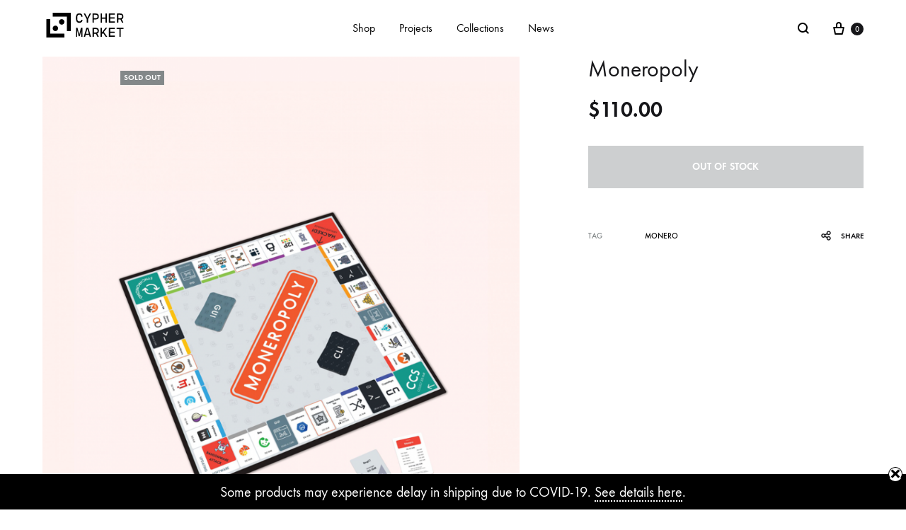

--- FILE ---
content_type: text/html; charset=UTF-8
request_url: https://www.cyphermarket.com/product/moneropoly-preorder/
body_size: 62360
content:
<!doctype html>
<html lang="en-US">
<head>
	<meta charset="UTF-8">
	<meta name="viewport" content="width=device-width, initial-scale=1">
	<link rel="profile" href="http://gmpg.org/xfn/11">

	<meta name='robots' content='index, follow, max-image-preview:large, max-snippet:-1, max-video-preview:-1' />

	<!-- This site is optimized with the Yoast SEO plugin v26.8 - https://yoast.com/product/yoast-seo-wordpress/ -->
	<title>Moneropoly - Cypher Market</title>
	<link rel="canonical" href="https://www.cyphermarket.com/product/moneropoly-preorder/" />
	<meta property="og:locale" content="en_US" />
	<meta property="og:type" content="article" />
	<meta property="og:title" content="Moneropoly - Cypher Market" />
	<meta property="og:description" content="Have you ever played a game of Monopoly and wished that everything was priced in XMR? Well now your wishes have come true! Buy, sell, trade, pay capital gains tax, and more in this all new twist on the beloved board game responsible for hundreds of broken friendships every year. This reinvented classic board game comes with: 1 custom designed board, featuring all of your favorite Monero associated workgroups, wallets, exchanges, companies, and more. 1 custom game box to hold the game, as well as your hopes and dreams. 30 originally written CLI/GUI cards that will either give random rewards,&hellip;" />
	<meta property="og:url" content="https://www.cyphermarket.com/product/moneropoly-preorder/" />
	<meta property="og:site_name" content="Cypher Market" />
	<meta property="article:modified_time" content="2020-09-22T21:23:20+00:00" />
	<meta property="og:image" content="https://www.cyphermarket.com/wp-content/uploads/2019/12/moneropoly-limited.png" />
	<meta property="og:image:width" content="880" />
	<meta property="og:image:height" content="1100" />
	<meta property="og:image:type" content="image/png" />
	<meta name="twitter:card" content="summary_large_image" />
	<meta name="twitter:site" content="@cyphermarket" />
	<meta name="twitter:label1" content="Est. reading time" />
	<meta name="twitter:data1" content="1 minute" />
	<script type="application/ld+json" class="yoast-schema-graph">{"@context":"https://schema.org","@graph":[{"@type":"WebPage","@id":"https://www.cyphermarket.com/product/moneropoly-preorder/","url":"https://www.cyphermarket.com/product/moneropoly-preorder/","name":"Moneropoly - Cypher Market","isPartOf":{"@id":"https://www.cyphermarket.com/#website"},"primaryImageOfPage":{"@id":"https://www.cyphermarket.com/product/moneropoly-preorder/#primaryimage"},"image":{"@id":"https://www.cyphermarket.com/product/moneropoly-preorder/#primaryimage"},"thumbnailUrl":"https://www.cyphermarket.com/wp-content/uploads/2019/12/moneropoly-limited.png","datePublished":"2019-12-28T07:34:12+00:00","dateModified":"2020-09-22T21:23:20+00:00","breadcrumb":{"@id":"https://www.cyphermarket.com/product/moneropoly-preorder/#breadcrumb"},"inLanguage":"en-US","potentialAction":[{"@type":"ReadAction","target":["https://www.cyphermarket.com/product/moneropoly-preorder/"]}]},{"@type":"ImageObject","inLanguage":"en-US","@id":"https://www.cyphermarket.com/product/moneropoly-preorder/#primaryimage","url":"https://www.cyphermarket.com/wp-content/uploads/2019/12/moneropoly-limited.png","contentUrl":"https://www.cyphermarket.com/wp-content/uploads/2019/12/moneropoly-limited.png","width":880,"height":1100},{"@type":"BreadcrumbList","@id":"https://www.cyphermarket.com/product/moneropoly-preorder/#breadcrumb","itemListElement":[{"@type":"ListItem","position":1,"name":"Home","item":"https://www.cyphermarket.com/"},{"@type":"ListItem","position":2,"name":"Shop","item":"https://www.cyphermarket.com/shop/"},{"@type":"ListItem","position":3,"name":"Moneropoly"}]},{"@type":"WebSite","@id":"https://www.cyphermarket.com/#website","url":"https://www.cyphermarket.com/","name":"Cypher Market","description":"FOSS...but IRL","potentialAction":[{"@type":"SearchAction","target":{"@type":"EntryPoint","urlTemplate":"https://www.cyphermarket.com/?s={search_term_string}"},"query-input":{"@type":"PropertyValueSpecification","valueRequired":true,"valueName":"search_term_string"}}],"inLanguage":"en-US"}]}</script>
	<!-- / Yoast SEO plugin. -->


<link rel='dns-prefetch' href='//www.cyphermarket.com' />
<link rel="alternate" type="application/rss+xml" title="Cypher Market &raquo; Feed" href="https://www.cyphermarket.com/feed/" />
<link rel="alternate" type="application/rss+xml" title="Cypher Market &raquo; Comments Feed" href="https://www.cyphermarket.com/comments/feed/" />
<link rel="alternate" title="oEmbed (JSON)" type="application/json+oembed" href="https://www.cyphermarket.com/wp-json/oembed/1.0/embed?url=https%3A%2F%2Fwww.cyphermarket.com%2Fproduct%2Fmoneropoly-preorder%2F" />
<link rel="alternate" title="oEmbed (XML)" type="text/xml+oembed" href="https://www.cyphermarket.com/wp-json/oembed/1.0/embed?url=https%3A%2F%2Fwww.cyphermarket.com%2Fproduct%2Fmoneropoly-preorder%2F&#038;format=xml" />
<style id='wp-img-auto-sizes-contain-inline-css' type='text/css'>
img:is([sizes=auto i],[sizes^="auto," i]){contain-intrinsic-size:3000px 1500px}
/*# sourceURL=wp-img-auto-sizes-contain-inline-css */
</style>
<style id='wp-emoji-styles-inline-css' type='text/css'>

	img.wp-smiley, img.emoji {
		display: inline !important;
		border: none !important;
		box-shadow: none !important;
		height: 1em !important;
		width: 1em !important;
		margin: 0 0.07em !important;
		vertical-align: -0.1em !important;
		background: none !important;
		padding: 0 !important;
	}
/*# sourceURL=wp-emoji-styles-inline-css */
</style>
<style id='wp-block-library-inline-css' type='text/css'>
:root{--wp-block-synced-color:#7a00df;--wp-block-synced-color--rgb:122,0,223;--wp-bound-block-color:var(--wp-block-synced-color);--wp-editor-canvas-background:#ddd;--wp-admin-theme-color:#007cba;--wp-admin-theme-color--rgb:0,124,186;--wp-admin-theme-color-darker-10:#006ba1;--wp-admin-theme-color-darker-10--rgb:0,107,160.5;--wp-admin-theme-color-darker-20:#005a87;--wp-admin-theme-color-darker-20--rgb:0,90,135;--wp-admin-border-width-focus:2px}@media (min-resolution:192dpi){:root{--wp-admin-border-width-focus:1.5px}}.wp-element-button{cursor:pointer}:root .has-very-light-gray-background-color{background-color:#eee}:root .has-very-dark-gray-background-color{background-color:#313131}:root .has-very-light-gray-color{color:#eee}:root .has-very-dark-gray-color{color:#313131}:root .has-vivid-green-cyan-to-vivid-cyan-blue-gradient-background{background:linear-gradient(135deg,#00d084,#0693e3)}:root .has-purple-crush-gradient-background{background:linear-gradient(135deg,#34e2e4,#4721fb 50%,#ab1dfe)}:root .has-hazy-dawn-gradient-background{background:linear-gradient(135deg,#faaca8,#dad0ec)}:root .has-subdued-olive-gradient-background{background:linear-gradient(135deg,#fafae1,#67a671)}:root .has-atomic-cream-gradient-background{background:linear-gradient(135deg,#fdd79a,#004a59)}:root .has-nightshade-gradient-background{background:linear-gradient(135deg,#330968,#31cdcf)}:root .has-midnight-gradient-background{background:linear-gradient(135deg,#020381,#2874fc)}:root{--wp--preset--font-size--normal:16px;--wp--preset--font-size--huge:42px}.has-regular-font-size{font-size:1em}.has-larger-font-size{font-size:2.625em}.has-normal-font-size{font-size:var(--wp--preset--font-size--normal)}.has-huge-font-size{font-size:var(--wp--preset--font-size--huge)}.has-text-align-center{text-align:center}.has-text-align-left{text-align:left}.has-text-align-right{text-align:right}.has-fit-text{white-space:nowrap!important}#end-resizable-editor-section{display:none}.aligncenter{clear:both}.items-justified-left{justify-content:flex-start}.items-justified-center{justify-content:center}.items-justified-right{justify-content:flex-end}.items-justified-space-between{justify-content:space-between}.screen-reader-text{border:0;clip-path:inset(50%);height:1px;margin:-1px;overflow:hidden;padding:0;position:absolute;width:1px;word-wrap:normal!important}.screen-reader-text:focus{background-color:#ddd;clip-path:none;color:#444;display:block;font-size:1em;height:auto;left:5px;line-height:normal;padding:15px 23px 14px;text-decoration:none;top:5px;width:auto;z-index:100000}html :where(.has-border-color){border-style:solid}html :where([style*=border-top-color]){border-top-style:solid}html :where([style*=border-right-color]){border-right-style:solid}html :where([style*=border-bottom-color]){border-bottom-style:solid}html :where([style*=border-left-color]){border-left-style:solid}html :where([style*=border-width]){border-style:solid}html :where([style*=border-top-width]){border-top-style:solid}html :where([style*=border-right-width]){border-right-style:solid}html :where([style*=border-bottom-width]){border-bottom-style:solid}html :where([style*=border-left-width]){border-left-style:solid}html :where(img[class*=wp-image-]){height:auto;max-width:100%}:where(figure){margin:0 0 1em}html :where(.is-position-sticky){--wp-admin--admin-bar--position-offset:var(--wp-admin--admin-bar--height,0px)}@media screen and (max-width:600px){html :where(.is-position-sticky){--wp-admin--admin-bar--position-offset:0px}}

/*# sourceURL=wp-block-library-inline-css */
</style><link rel='stylesheet' id='wc-blocks-style-css' href='https://www.cyphermarket.com/wp-content/plugins/woocommerce/assets/client/blocks/wc-blocks.css?ver=wc-10.4.3' type='text/css' media='all' />
<style id='global-styles-inline-css' type='text/css'>
:root{--wp--preset--aspect-ratio--square: 1;--wp--preset--aspect-ratio--4-3: 4/3;--wp--preset--aspect-ratio--3-4: 3/4;--wp--preset--aspect-ratio--3-2: 3/2;--wp--preset--aspect-ratio--2-3: 2/3;--wp--preset--aspect-ratio--16-9: 16/9;--wp--preset--aspect-ratio--9-16: 9/16;--wp--preset--color--black: #000000;--wp--preset--color--cyan-bluish-gray: #abb8c3;--wp--preset--color--white: #ffffff;--wp--preset--color--pale-pink: #f78da7;--wp--preset--color--vivid-red: #cf2e2e;--wp--preset--color--luminous-vivid-orange: #ff6900;--wp--preset--color--luminous-vivid-amber: #fcb900;--wp--preset--color--light-green-cyan: #7bdcb5;--wp--preset--color--vivid-green-cyan: #00d084;--wp--preset--color--pale-cyan-blue: #8ed1fc;--wp--preset--color--vivid-cyan-blue: #0693e3;--wp--preset--color--vivid-purple: #9b51e0;--wp--preset--gradient--vivid-cyan-blue-to-vivid-purple: linear-gradient(135deg,rgb(6,147,227) 0%,rgb(155,81,224) 100%);--wp--preset--gradient--light-green-cyan-to-vivid-green-cyan: linear-gradient(135deg,rgb(122,220,180) 0%,rgb(0,208,130) 100%);--wp--preset--gradient--luminous-vivid-amber-to-luminous-vivid-orange: linear-gradient(135deg,rgb(252,185,0) 0%,rgb(255,105,0) 100%);--wp--preset--gradient--luminous-vivid-orange-to-vivid-red: linear-gradient(135deg,rgb(255,105,0) 0%,rgb(207,46,46) 100%);--wp--preset--gradient--very-light-gray-to-cyan-bluish-gray: linear-gradient(135deg,rgb(238,238,238) 0%,rgb(169,184,195) 100%);--wp--preset--gradient--cool-to-warm-spectrum: linear-gradient(135deg,rgb(74,234,220) 0%,rgb(151,120,209) 20%,rgb(207,42,186) 40%,rgb(238,44,130) 60%,rgb(251,105,98) 80%,rgb(254,248,76) 100%);--wp--preset--gradient--blush-light-purple: linear-gradient(135deg,rgb(255,206,236) 0%,rgb(152,150,240) 100%);--wp--preset--gradient--blush-bordeaux: linear-gradient(135deg,rgb(254,205,165) 0%,rgb(254,45,45) 50%,rgb(107,0,62) 100%);--wp--preset--gradient--luminous-dusk: linear-gradient(135deg,rgb(255,203,112) 0%,rgb(199,81,192) 50%,rgb(65,88,208) 100%);--wp--preset--gradient--pale-ocean: linear-gradient(135deg,rgb(255,245,203) 0%,rgb(182,227,212) 50%,rgb(51,167,181) 100%);--wp--preset--gradient--electric-grass: linear-gradient(135deg,rgb(202,248,128) 0%,rgb(113,206,126) 100%);--wp--preset--gradient--midnight: linear-gradient(135deg,rgb(2,3,129) 0%,rgb(40,116,252) 100%);--wp--preset--font-size--small: 12px;--wp--preset--font-size--medium: 24px;--wp--preset--font-size--large: 40px;--wp--preset--font-size--x-large: 42px;--wp--preset--font-size--normal: 18px;--wp--preset--font-size--huge: 64px;--wp--preset--spacing--20: 0.44rem;--wp--preset--spacing--30: 0.67rem;--wp--preset--spacing--40: 1rem;--wp--preset--spacing--50: 1.5rem;--wp--preset--spacing--60: 2.25rem;--wp--preset--spacing--70: 3.38rem;--wp--preset--spacing--80: 5.06rem;--wp--preset--shadow--natural: 6px 6px 9px rgba(0, 0, 0, 0.2);--wp--preset--shadow--deep: 12px 12px 50px rgba(0, 0, 0, 0.4);--wp--preset--shadow--sharp: 6px 6px 0px rgba(0, 0, 0, 0.2);--wp--preset--shadow--outlined: 6px 6px 0px -3px rgb(255, 255, 255), 6px 6px rgb(0, 0, 0);--wp--preset--shadow--crisp: 6px 6px 0px rgb(0, 0, 0);}:where(.is-layout-flex){gap: 0.5em;}:where(.is-layout-grid){gap: 0.5em;}body .is-layout-flex{display: flex;}.is-layout-flex{flex-wrap: wrap;align-items: center;}.is-layout-flex > :is(*, div){margin: 0;}body .is-layout-grid{display: grid;}.is-layout-grid > :is(*, div){margin: 0;}:where(.wp-block-columns.is-layout-flex){gap: 2em;}:where(.wp-block-columns.is-layout-grid){gap: 2em;}:where(.wp-block-post-template.is-layout-flex){gap: 1.25em;}:where(.wp-block-post-template.is-layout-grid){gap: 1.25em;}.has-black-color{color: var(--wp--preset--color--black) !important;}.has-cyan-bluish-gray-color{color: var(--wp--preset--color--cyan-bluish-gray) !important;}.has-white-color{color: var(--wp--preset--color--white) !important;}.has-pale-pink-color{color: var(--wp--preset--color--pale-pink) !important;}.has-vivid-red-color{color: var(--wp--preset--color--vivid-red) !important;}.has-luminous-vivid-orange-color{color: var(--wp--preset--color--luminous-vivid-orange) !important;}.has-luminous-vivid-amber-color{color: var(--wp--preset--color--luminous-vivid-amber) !important;}.has-light-green-cyan-color{color: var(--wp--preset--color--light-green-cyan) !important;}.has-vivid-green-cyan-color{color: var(--wp--preset--color--vivid-green-cyan) !important;}.has-pale-cyan-blue-color{color: var(--wp--preset--color--pale-cyan-blue) !important;}.has-vivid-cyan-blue-color{color: var(--wp--preset--color--vivid-cyan-blue) !important;}.has-vivid-purple-color{color: var(--wp--preset--color--vivid-purple) !important;}.has-black-background-color{background-color: var(--wp--preset--color--black) !important;}.has-cyan-bluish-gray-background-color{background-color: var(--wp--preset--color--cyan-bluish-gray) !important;}.has-white-background-color{background-color: var(--wp--preset--color--white) !important;}.has-pale-pink-background-color{background-color: var(--wp--preset--color--pale-pink) !important;}.has-vivid-red-background-color{background-color: var(--wp--preset--color--vivid-red) !important;}.has-luminous-vivid-orange-background-color{background-color: var(--wp--preset--color--luminous-vivid-orange) !important;}.has-luminous-vivid-amber-background-color{background-color: var(--wp--preset--color--luminous-vivid-amber) !important;}.has-light-green-cyan-background-color{background-color: var(--wp--preset--color--light-green-cyan) !important;}.has-vivid-green-cyan-background-color{background-color: var(--wp--preset--color--vivid-green-cyan) !important;}.has-pale-cyan-blue-background-color{background-color: var(--wp--preset--color--pale-cyan-blue) !important;}.has-vivid-cyan-blue-background-color{background-color: var(--wp--preset--color--vivid-cyan-blue) !important;}.has-vivid-purple-background-color{background-color: var(--wp--preset--color--vivid-purple) !important;}.has-black-border-color{border-color: var(--wp--preset--color--black) !important;}.has-cyan-bluish-gray-border-color{border-color: var(--wp--preset--color--cyan-bluish-gray) !important;}.has-white-border-color{border-color: var(--wp--preset--color--white) !important;}.has-pale-pink-border-color{border-color: var(--wp--preset--color--pale-pink) !important;}.has-vivid-red-border-color{border-color: var(--wp--preset--color--vivid-red) !important;}.has-luminous-vivid-orange-border-color{border-color: var(--wp--preset--color--luminous-vivid-orange) !important;}.has-luminous-vivid-amber-border-color{border-color: var(--wp--preset--color--luminous-vivid-amber) !important;}.has-light-green-cyan-border-color{border-color: var(--wp--preset--color--light-green-cyan) !important;}.has-vivid-green-cyan-border-color{border-color: var(--wp--preset--color--vivid-green-cyan) !important;}.has-pale-cyan-blue-border-color{border-color: var(--wp--preset--color--pale-cyan-blue) !important;}.has-vivid-cyan-blue-border-color{border-color: var(--wp--preset--color--vivid-cyan-blue) !important;}.has-vivid-purple-border-color{border-color: var(--wp--preset--color--vivid-purple) !important;}.has-vivid-cyan-blue-to-vivid-purple-gradient-background{background: var(--wp--preset--gradient--vivid-cyan-blue-to-vivid-purple) !important;}.has-light-green-cyan-to-vivid-green-cyan-gradient-background{background: var(--wp--preset--gradient--light-green-cyan-to-vivid-green-cyan) !important;}.has-luminous-vivid-amber-to-luminous-vivid-orange-gradient-background{background: var(--wp--preset--gradient--luminous-vivid-amber-to-luminous-vivid-orange) !important;}.has-luminous-vivid-orange-to-vivid-red-gradient-background{background: var(--wp--preset--gradient--luminous-vivid-orange-to-vivid-red) !important;}.has-very-light-gray-to-cyan-bluish-gray-gradient-background{background: var(--wp--preset--gradient--very-light-gray-to-cyan-bluish-gray) !important;}.has-cool-to-warm-spectrum-gradient-background{background: var(--wp--preset--gradient--cool-to-warm-spectrum) !important;}.has-blush-light-purple-gradient-background{background: var(--wp--preset--gradient--blush-light-purple) !important;}.has-blush-bordeaux-gradient-background{background: var(--wp--preset--gradient--blush-bordeaux) !important;}.has-luminous-dusk-gradient-background{background: var(--wp--preset--gradient--luminous-dusk) !important;}.has-pale-ocean-gradient-background{background: var(--wp--preset--gradient--pale-ocean) !important;}.has-electric-grass-gradient-background{background: var(--wp--preset--gradient--electric-grass) !important;}.has-midnight-gradient-background{background: var(--wp--preset--gradient--midnight) !important;}.has-small-font-size{font-size: var(--wp--preset--font-size--small) !important;}.has-medium-font-size{font-size: var(--wp--preset--font-size--medium) !important;}.has-large-font-size{font-size: var(--wp--preset--font-size--large) !important;}.has-x-large-font-size{font-size: var(--wp--preset--font-size--x-large) !important;}
/*# sourceURL=global-styles-inline-css */
</style>

<style id='classic-theme-styles-inline-css' type='text/css'>
/*! This file is auto-generated */
.wp-block-button__link{color:#fff;background-color:#32373c;border-radius:9999px;box-shadow:none;text-decoration:none;padding:calc(.667em + 2px) calc(1.333em + 2px);font-size:1.125em}.wp-block-file__button{background:#32373c;color:#fff;text-decoration:none}
/*# sourceURL=/wp-includes/css/classic-themes.min.css */
</style>
<link rel='stylesheet' id='contact-form-7-css' href='https://www.cyphermarket.com/wp-content/plugins/contact-form-7/includes/css/styles.css?ver=6.1.4' type='text/css' media='all' />
<link rel='stylesheet' id='rs-plugin-settings-css' href='https://www.cyphermarket.com/wp-content/plugins/revslider/public/assets/css/rs6.css?ver=6.1.5' type='text/css' media='all' />
<style id='rs-plugin-settings-inline-css' type='text/css'>
#rs-demo-id {}
/*# sourceURL=rs-plugin-settings-inline-css */
</style>
<link rel='stylesheet' id='swnza_css-css' href='https://www.cyphermarket.com/wp-content/plugins/sitewide-notice-wp/css/swnza.css?ver=6.9' type='text/css' media='all' />
<style id='woocommerce-inline-inline-css' type='text/css'>
.woocommerce form .form-row .required { visibility: visible; }
/*# sourceURL=woocommerce-inline-inline-css */
</style>
<link rel='stylesheet' id='monero-gateway-css' href='https://www.cyphermarket.com/wp-content/plugins/monero-woocommerce-gateway/assets/css/monero-gateway-order-page.css?ver=6.9' type='text/css' media='all' />
<link rel='stylesheet' id='konte-fonts-css' href='https://fonts.googleapis.com/css?family=Crimson+Text%3A600&#038;subset=latin%2Clatin-ext&#038;ver=6.9' type='text/css' media='all' />
<link rel='stylesheet' id='animate-css' href='https://www.cyphermarket.com/wp-content/themes/konte/css/animate.css?ver=3.5.2' type='text/css' media='all' />
<link rel='stylesheet' id='font-awesome-css' href='https://www.cyphermarket.com/wp-content/plugins/js_composer/assets/lib/bower/font-awesome/css/font-awesome.min.css?ver=6.0.5' type='text/css' media='all' />
<link rel='stylesheet' id='bootstrap-grid-css' href='https://www.cyphermarket.com/wp-content/themes/konte/css/bootstrap.css?ver=3.3.7' type='text/css' media='all' />
<link rel='stylesheet' id='konte-css' href='https://www.cyphermarket.com/wp-content/themes/konte/style.css?ver=1.0.0' type='text/css' media='all' />
<style id='konte-inline-css' type='text/css'>
.topbar {height: 40px}.header-main, .header-v10 .site-branding { height: 80px; }.header-bottom { height: 90px; }.header-mobile {height: 60px}.logo img {width: 120px;}.logo svg {width: 120px;height: auto;}.hamburger-screen-background { background-image: url(http://www.cyphermarket.com/wp-content/uploads/2019/12/fullscreen-menu-image-3.jpg); }
/*# sourceURL=konte-inline-css */
</style>
<link rel='stylesheet' id='tawcvs-frontend-css' href='https://www.cyphermarket.com/wp-content/plugins/variation-swatches-for-woocommerce/assets/css/frontend.css?ver=2.2.5' type='text/css' media='all' />
<link rel='stylesheet' id='wc_stripe_express_checkout_style-css' href='https://www.cyphermarket.com/wp-content/plugins/woocommerce-gateway-stripe/build/express-checkout.css?ver=f49792bd42ded7e3e1cb' type='text/css' media='all' />
<link rel='stylesheet' id='sober-child-css' href='https://www.cyphermarket.com/wp-content/themes/konte-child/style.css?ver=6.9' type='text/css' media='all' />
<link rel='stylesheet' id='select2-css' href='https://www.cyphermarket.com/wp-content/plugins/woocommerce/assets/css/select2.css?ver=10.4.3' type='text/css' media='all' />
<link rel='stylesheet' id='konte-woocommerce-css' href='https://www.cyphermarket.com/wp-content/themes/konte/woocommerce.css?ver=6.9' type='text/css' media='all' />
<script type="text/template" id="tmpl-variation-template">
	<div class="woocommerce-variation-description">{{{ data.variation.variation_description }}}</div>
	<div class="woocommerce-variation-price">{{{ data.variation.price_html }}}</div>
	<div class="woocommerce-variation-availability">{{{ data.variation.availability_html }}}</div>
</script>
<script type="text/template" id="tmpl-unavailable-variation-template">
	<p role="alert">Sorry, this product is unavailable. Please choose a different combination.</p>
</script>
<script type="text/javascript" src="https://www.cyphermarket.com/wp-includes/js/jquery/jquery.min.js?ver=3.7.1" id="jquery-core-js"></script>
<script type="text/javascript" src="https://www.cyphermarket.com/wp-includes/js/jquery/jquery-migrate.min.js?ver=3.4.1" id="jquery-migrate-js"></script>
<script type="text/javascript" src="https://www.cyphermarket.com/wp-content/plugins/revslider/public/assets/js/revolution.tools.min.js?ver=6.0" id="tp-tools-js"></script>
<script type="text/javascript" src="https://www.cyphermarket.com/wp-content/plugins/revslider/public/assets/js/rs6.min.js?ver=6.1.5" id="revmin-js"></script>
<script type="text/javascript" src="https://www.cyphermarket.com/wp-content/plugins/woocommerce/assets/js/jquery-blockui/jquery.blockUI.min.js?ver=2.7.0-wc.10.4.3" id="wc-jquery-blockui-js" data-wp-strategy="defer"></script>
<script type="text/javascript" id="wc-add-to-cart-js-extra">
/* <![CDATA[ */
var wc_add_to_cart_params = {"ajax_url":"/wp-admin/admin-ajax.php","wc_ajax_url":"/?wc-ajax=%%endpoint%%","i18n_view_cart":"View cart","cart_url":"https://www.cyphermarket.com/cart/","is_cart":"","cart_redirect_after_add":"no"};
//# sourceURL=wc-add-to-cart-js-extra
/* ]]> */
</script>
<script type="text/javascript" src="https://www.cyphermarket.com/wp-content/plugins/woocommerce/assets/js/frontend/add-to-cart.min.js?ver=10.4.3" id="wc-add-to-cart-js" data-wp-strategy="defer"></script>
<script type="text/javascript" src="https://www.cyphermarket.com/wp-content/plugins/woocommerce/assets/js/zoom/jquery.zoom.min.js?ver=1.7.21-wc.10.4.3" id="wc-zoom-js" defer="defer" data-wp-strategy="defer"></script>
<script type="text/javascript" src="https://www.cyphermarket.com/wp-content/plugins/woocommerce/assets/js/flexslider/jquery.flexslider.min.js?ver=2.7.2-wc.10.4.3" id="wc-flexslider-js" defer="defer" data-wp-strategy="defer"></script>
<script type="text/javascript" id="wc-single-product-js-extra">
/* <![CDATA[ */
var wc_single_product_params = {"i18n_required_rating_text":"Please select a rating","i18n_rating_options":["1 of 5 stars","2 of 5 stars","3 of 5 stars","4 of 5 stars","5 of 5 stars"],"i18n_product_gallery_trigger_text":"View full-screen image gallery","review_rating_required":"yes","flexslider":{"rtl":false,"animation":"slide","smoothHeight":true,"directionNav":false,"controlNav":"thumbnails","slideshow":false,"animationSpeed":500,"animationLoop":false,"allowOneSlide":false},"zoom_enabled":"1","zoom_options":[],"photoswipe_enabled":"","photoswipe_options":{"shareEl":false,"closeOnScroll":false,"history":false,"hideAnimationDuration":400,"showAnimationDuration":400,"captionEl":false,"showHideOpacity":true},"flexslider_enabled":"1"};
//# sourceURL=wc-single-product-js-extra
/* ]]> */
</script>
<script type="text/javascript" src="https://www.cyphermarket.com/wp-content/plugins/woocommerce/assets/js/frontend/single-product.min.js?ver=10.4.3" id="wc-single-product-js" defer="defer" data-wp-strategy="defer"></script>
<script type="text/javascript" src="https://www.cyphermarket.com/wp-content/plugins/woocommerce/assets/js/js-cookie/js.cookie.min.js?ver=2.1.4-wc.10.4.3" id="wc-js-cookie-js" defer="defer" data-wp-strategy="defer"></script>
<script type="text/javascript" id="woocommerce-js-extra">
/* <![CDATA[ */
var woocommerce_params = {"ajax_url":"/wp-admin/admin-ajax.php","wc_ajax_url":"/?wc-ajax=%%endpoint%%","i18n_password_show":"Show password","i18n_password_hide":"Hide password"};
//# sourceURL=woocommerce-js-extra
/* ]]> */
</script>
<script type="text/javascript" src="https://www.cyphermarket.com/wp-content/plugins/woocommerce/assets/js/frontend/woocommerce.min.js?ver=10.4.3" id="woocommerce-js" defer="defer" data-wp-strategy="defer"></script>
<script type="text/javascript" src="https://www.cyphermarket.com/wp-content/plugins/monero-woocommerce-gateway/assets/js/qrcode.min.js?ver=6.9" id="monero-qr-code-js"></script>
<script type="text/javascript" src="https://www.cyphermarket.com/wp-content/plugins/monero-woocommerce-gateway/assets/js/clipboard.min.js?ver=6.9" id="monero-clipboard-js-js"></script>
<script type="text/javascript" src="https://www.cyphermarket.com/wp-content/plugins/monero-woocommerce-gateway/assets/js/monero-gateway-order-page.js?ver=6.9" id="monero-gateway-js"></script>
<script type="text/javascript" src="https://www.cyphermarket.com/wp-content/plugins/js_composer/assets/js/vendors/woocommerce-add-to-cart.js?ver=6.0.5" id="vc_woocommerce-add-to-cart-js-js"></script>
<script type="text/javascript" src="https://www.cyphermarket.com/wp-includes/js/underscore.min.js?ver=1.13.7" id="underscore-js"></script>
<script type="text/javascript" id="wp-util-js-extra">
/* <![CDATA[ */
var _wpUtilSettings = {"ajax":{"url":"/wp-admin/admin-ajax.php"}};
//# sourceURL=wp-util-js-extra
/* ]]> */
</script>
<script type="text/javascript" src="https://www.cyphermarket.com/wp-includes/js/wp-util.min.js?ver=6.9" id="wp-util-js"></script>
<script type="text/javascript" src="https://www.cyphermarket.com/wp-content/plugins/woocommerce/assets/js/select2/select2.full.min.js?ver=4.0.3-wc.10.4.3" id="wc-select2-js" defer="defer" data-wp-strategy="defer"></script>
<script type="text/javascript" id="wc-add-to-cart-variation-js-extra">
/* <![CDATA[ */
var wc_add_to_cart_variation_params = {"wc_ajax_url":"/?wc-ajax=%%endpoint%%","i18n_no_matching_variations_text":"Sorry, no products matched your selection. Please choose a different combination.","i18n_make_a_selection_text":"Please select some product options before adding this product to your cart.","i18n_unavailable_text":"Sorry, this product is unavailable. Please choose a different combination.","i18n_reset_alert_text":"Your selection has been reset. Please select some product options before adding this product to your cart."};
//# sourceURL=wc-add-to-cart-variation-js-extra
/* ]]> */
</script>
<script type="text/javascript" src="https://www.cyphermarket.com/wp-content/plugins/woocommerce/assets/js/frontend/add-to-cart-variation.min.js?ver=10.4.3" id="wc-add-to-cart-variation-js" defer="defer" data-wp-strategy="defer"></script>
<link rel="https://api.w.org/" href="https://www.cyphermarket.com/wp-json/" /><link rel="alternate" title="JSON" type="application/json" href="https://www.cyphermarket.com/wp-json/wp/v2/product/2652" /><link rel="EditURI" type="application/rsd+xml" title="RSD" href="https://www.cyphermarket.com/xmlrpc.php?rsd" />
<meta name="generator" content="WordPress 6.9" />
<meta name="generator" content="WooCommerce 10.4.3" />
<link rel='shortlink' href='https://www.cyphermarket.com/?p=2652' />
	<noscript><style>.woocommerce-product-gallery{ opacity: 1 !important; }</style></noscript>
	<style type="text/css">.recentcomments a{display:inline !important;padding:0 !important;margin:0 !important;}</style><meta name="generator" content="Powered by WPBakery Page Builder - drag and drop page builder for WordPress."/>
<meta name="generator" content="Powered by Slider Revolution 6.1.5 - responsive, Mobile-Friendly Slider Plugin for WordPress with comfortable drag and drop interface." />
<link rel="icon" href="https://www.cyphermarket.com/wp-content/uploads/2019/12/cypher-market-icon.png" sizes="32x32" />
<link rel="icon" href="https://www.cyphermarket.com/wp-content/uploads/2019/12/cypher-market-icon.png" sizes="192x192" />
<link rel="apple-touch-icon" href="https://www.cyphermarket.com/wp-content/uploads/2019/12/cypher-market-icon.png" />
<meta name="msapplication-TileImage" content="https://www.cyphermarket.com/wp-content/uploads/2019/12/cypher-market-icon.png" />
<script type="text/javascript">function setREVStartSize(t){try{var h,e=document.getElementById(t.c).parentNode.offsetWidth;if(e=0===e||isNaN(e)?window.innerWidth:e,t.tabw=void 0===t.tabw?0:parseInt(t.tabw),t.thumbw=void 0===t.thumbw?0:parseInt(t.thumbw),t.tabh=void 0===t.tabh?0:parseInt(t.tabh),t.thumbh=void 0===t.thumbh?0:parseInt(t.thumbh),t.tabhide=void 0===t.tabhide?0:parseInt(t.tabhide),t.thumbhide=void 0===t.thumbhide?0:parseInt(t.thumbhide),t.mh=void 0===t.mh||""==t.mh||"auto"===t.mh?0:parseInt(t.mh,0),"fullscreen"===t.layout||"fullscreen"===t.l)h=Math.max(t.mh,window.innerHeight);else{for(var i in t.gw=Array.isArray(t.gw)?t.gw:[t.gw],t.rl)void 0!==t.gw[i]&&0!==t.gw[i]||(t.gw[i]=t.gw[i-1]);for(var i in t.gh=void 0===t.el||""===t.el||Array.isArray(t.el)&&0==t.el.length?t.gh:t.el,t.gh=Array.isArray(t.gh)?t.gh:[t.gh],t.rl)void 0!==t.gh[i]&&0!==t.gh[i]||(t.gh[i]=t.gh[i-1]);var r,a=new Array(t.rl.length),n=0;for(var i in t.tabw=t.tabhide>=e?0:t.tabw,t.thumbw=t.thumbhide>=e?0:t.thumbw,t.tabh=t.tabhide>=e?0:t.tabh,t.thumbh=t.thumbhide>=e?0:t.thumbh,t.rl)a[i]=t.rl[i]<window.innerWidth?0:t.rl[i];for(var i in r=a[0],a)r>a[i]&&0<a[i]&&(r=a[i],n=i);var d=e>t.gw[n]+t.tabw+t.thumbw?1:(e-(t.tabw+t.thumbw))/t.gw[n];h=t.gh[n]*d+(t.tabh+t.thumbh)}void 0===window.rs_init_css&&(window.rs_init_css=document.head.appendChild(document.createElement("style"))),document.getElementById(t.c).height=h,window.rs_init_css.innerHTML+="#"+t.c+"_wrapper { height: "+h+"px }"}catch(t){console.log("Failure at Presize of Slider:"+t)}};</script>
<style id="kirki-inline-styles">/* devanagari */
@font-face {
  font-family: 'Poppins';
  font-style: normal;
  font-weight: 700;
  font-display: swap;
  src: url(https://www.cyphermarket.com/wp-content/fonts/poppins/pxiByp8kv8JHgFVrLCz7Z11lFc-K.woff2) format('woff2');
  unicode-range: U+0900-097F, U+1CD0-1CF9, U+200C-200D, U+20A8, U+20B9, U+20F0, U+25CC, U+A830-A839, U+A8E0-A8FF, U+11B00-11B09;
}
/* latin-ext */
@font-face {
  font-family: 'Poppins';
  font-style: normal;
  font-weight: 700;
  font-display: swap;
  src: url(https://www.cyphermarket.com/wp-content/fonts/poppins/pxiByp8kv8JHgFVrLCz7Z1JlFc-K.woff2) format('woff2');
  unicode-range: U+0100-02BA, U+02BD-02C5, U+02C7-02CC, U+02CE-02D7, U+02DD-02FF, U+0304, U+0308, U+0329, U+1D00-1DBF, U+1E00-1E9F, U+1EF2-1EFF, U+2020, U+20A0-20AB, U+20AD-20C0, U+2113, U+2C60-2C7F, U+A720-A7FF;
}
/* latin */
@font-face {
  font-family: 'Poppins';
  font-style: normal;
  font-weight: 700;
  font-display: swap;
  src: url(https://www.cyphermarket.com/wp-content/fonts/poppins/pxiByp8kv8JHgFVrLCz7Z1xlFQ.woff2) format('woff2');
  unicode-range: U+0000-00FF, U+0131, U+0152-0153, U+02BB-02BC, U+02C6, U+02DA, U+02DC, U+0304, U+0308, U+0329, U+2000-206F, U+20AC, U+2122, U+2191, U+2193, U+2212, U+2215, U+FEFF, U+FFFD;
}/* devanagari */
@font-face {
  font-family: 'Poppins';
  font-style: normal;
  font-weight: 700;
  font-display: swap;
  src: url(https://www.cyphermarket.com/wp-content/fonts/poppins/pxiByp8kv8JHgFVrLCz7Z11lFc-K.woff2) format('woff2');
  unicode-range: U+0900-097F, U+1CD0-1CF9, U+200C-200D, U+20A8, U+20B9, U+20F0, U+25CC, U+A830-A839, U+A8E0-A8FF, U+11B00-11B09;
}
/* latin-ext */
@font-face {
  font-family: 'Poppins';
  font-style: normal;
  font-weight: 700;
  font-display: swap;
  src: url(https://www.cyphermarket.com/wp-content/fonts/poppins/pxiByp8kv8JHgFVrLCz7Z1JlFc-K.woff2) format('woff2');
  unicode-range: U+0100-02BA, U+02BD-02C5, U+02C7-02CC, U+02CE-02D7, U+02DD-02FF, U+0304, U+0308, U+0329, U+1D00-1DBF, U+1E00-1E9F, U+1EF2-1EFF, U+2020, U+20A0-20AB, U+20AD-20C0, U+2113, U+2C60-2C7F, U+A720-A7FF;
}
/* latin */
@font-face {
  font-family: 'Poppins';
  font-style: normal;
  font-weight: 700;
  font-display: swap;
  src: url(https://www.cyphermarket.com/wp-content/fonts/poppins/pxiByp8kv8JHgFVrLCz7Z1xlFQ.woff2) format('woff2');
  unicode-range: U+0000-00FF, U+0131, U+0152-0153, U+02BB-02BC, U+02C6, U+02DA, U+02DC, U+0304, U+0308, U+0329, U+2000-206F, U+20AC, U+2122, U+2191, U+2193, U+2212, U+2215, U+FEFF, U+FFFD;
}/* devanagari */
@font-face {
  font-family: 'Poppins';
  font-style: normal;
  font-weight: 700;
  font-display: swap;
  src: url(https://www.cyphermarket.com/wp-content/fonts/poppins/pxiByp8kv8JHgFVrLCz7Z11lFc-K.woff2) format('woff2');
  unicode-range: U+0900-097F, U+1CD0-1CF9, U+200C-200D, U+20A8, U+20B9, U+20F0, U+25CC, U+A830-A839, U+A8E0-A8FF, U+11B00-11B09;
}
/* latin-ext */
@font-face {
  font-family: 'Poppins';
  font-style: normal;
  font-weight: 700;
  font-display: swap;
  src: url(https://www.cyphermarket.com/wp-content/fonts/poppins/pxiByp8kv8JHgFVrLCz7Z1JlFc-K.woff2) format('woff2');
  unicode-range: U+0100-02BA, U+02BD-02C5, U+02C7-02CC, U+02CE-02D7, U+02DD-02FF, U+0304, U+0308, U+0329, U+1D00-1DBF, U+1E00-1E9F, U+1EF2-1EFF, U+2020, U+20A0-20AB, U+20AD-20C0, U+2113, U+2C60-2C7F, U+A720-A7FF;
}
/* latin */
@font-face {
  font-family: 'Poppins';
  font-style: normal;
  font-weight: 700;
  font-display: swap;
  src: url(https://www.cyphermarket.com/wp-content/fonts/poppins/pxiByp8kv8JHgFVrLCz7Z1xlFQ.woff2) format('woff2');
  unicode-range: U+0000-00FF, U+0131, U+0152-0153, U+02BB-02BC, U+02C6, U+02DA, U+02DC, U+0304, U+0308, U+0329, U+2000-206F, U+20AC, U+2122, U+2191, U+2193, U+2212, U+2215, U+FEFF, U+FFFD;
}</style><noscript><style> .wpb_animate_when_almost_visible { opacity: 1; }</style></noscript><link rel='stylesheet' id='wc-stripe-blocks-checkout-style-css' href='https://www.cyphermarket.com/wp-content/plugins/woocommerce-gateway-stripe/build/upe-blocks.css?ver=5149cca93b0373758856' type='text/css' media='all' />
<link rel='stylesheet' id='woocommerce-currency-switcher-css' href='https://www.cyphermarket.com/wp-content/plugins/woocommerce-currency-switcher/css/front.css?ver=1.4.4' type='text/css' media='all' />
<link rel='stylesheet' id='wc-stripe-upe-classic-css' href='https://www.cyphermarket.com/wp-content/plugins/woocommerce-gateway-stripe/build/upe-classic.css?ver=10.3.1' type='text/css' media='all' />
<link rel='stylesheet' id='stripelink_styles-css' href='https://www.cyphermarket.com/wp-content/plugins/woocommerce-gateway-stripe/assets/css/stripe-link.css?ver=10.3.1' type='text/css' media='all' />
</head>

<body class="wp-singular product-template-default single single-product postid-2652 wp-embed-responsive wp-theme-konte wp-child-theme-konte-child theme-konte woocommerce woocommerce-page woocommerce-no-js no-sidebar wpb-js-composer js-comp-ver-6.0.5 vc_responsive woocommerce-active product-v6 currency-usd">

<div id="svg-defs" class="svg-defs hidden"><svg xmlns="http://www.w3.org/2000/svg" xmlns:xlink="http://www.w3.org/1999/xlink"><symbol viewBox="2 2 10 10" id="arrow-breadcrumb"><path d="M9.156 7l-2.5 3.125-.669-.536L8.058 7 5.987 4.411l.669-.536z"/><path fill="none" d="M2 2h10v10H2z"/></symbol><symbol viewBox="0 0 32 32" id="arrow-down"><path fill="none" d="M0 0h32v32H0z"/><path d="M17 18V4h-2v14H9l7 10 7-10h-6zm-1.04 6.512L12.841 20H19.079l-3.119 4.512z"/></symbol><symbol viewBox="0 0 14 14" id="arrow-dropdown"><path d="M7 10.773L1.531 6.398l.938-1.171L7 8.851l4.531-3.624.938 1.171z"/><path fill="none" d="M0 0h14v14H0z"/></symbol><symbol viewBox="0 0 32 32" id="arrow-left"><path fill="none" d="M0 0h32v32H0z"/><path d="M14 17h14v-2H14V9L4 16l10 7v-6zm-6.512-1.04L12 12.841V19.079L7.488 15.96z"/></symbol><symbol viewBox="0 0 24 24" id="cart"><path fill="none" d="M0 0h24v24H0z"/><path d="M19 10h-3V7c0-2.206-1.794-4-4-4S8 4.794 8 7v3H5c-.55 0-.908.441-.797.979l1.879 9.042c.112.538.654.979 1.204.979h9.429c.55 0 1.092-.441 1.203-.979l1.879-9.042C19.908 10.441 19.55 10 19 10zm-9-3c0-1.103.897-2 2-2s2 .897 2 2v3h-4V7zm6.087 12H7.913l-1.455-7h11.313l-1.684 7z"/></symbol><symbol viewBox="0 0 12 12" id="check-checkbox"><path d="M4.177 10.543L.434 6.8l1.132-1.132 2.611 2.611 6.258-6.256 1.13 1.132z"/></symbol><symbol viewBox="0 0 24 24" id="close"><path fill="none" d="M0 0h24v24H0z"/><path d="M19.778 5.636l-1.414-1.414L12 10.586 5.636 4.222 4.222 5.636 10.586 12l-6.364 6.364 1.414 1.414L12 13.414l6.364 6.364 1.414-1.414L13.414 12z"/></symbol><symbol viewBox="0 0 18 18" id="close-mini"><path fill="none" d="M0 0h18v18H0z"/><path d="M11.576 5.576L9 8.152 6.424 5.576l-.848.848L8.152 9l-2.576 2.576.848.848L9 9.848l2.576 2.576.848-.848L9.848 9l2.576-2.576z"/><path d="M9 1a8 8 0 1 0 0 16A8 8 0 0 0 9 1zm0 15c-3.86 0-7-3.14-7-7s3.14-7 7-7 7 3.14 7 7-3.14 7-7 7z"/></symbol><symbol viewBox="0 0 16 16" id="comment"><path fill="none" d="M0 0h16v16H0z"/><path d="M13 3v8.826l-1.849-1.585L10.87 10H3V3h10m1-1H2v9h8.5l3.5 3V2z"/></symbol><symbol viewBox="0 0 40 40" id="error"><path d="M20 0C8.972 0 0 8.972 0 20s8.972 20 20 20 20-8.972 20-20S31.028 0 20 0zm0 38c-9.925 0-18-8.075-18-18S10.075 2 20 2s18 8.075 18 18-8.075 18-18 18z"/><path d="M25.293 13.293L20 18.586l-5.293-5.293-1.414 1.414L18.586 20l-5.293 5.293 1.414 1.414L20 21.414l5.293 5.293 1.414-1.414L21.414 20l5.293-5.293z"/></symbol><symbol viewBox="0 0 24 24" id="eye"><circle cx="12" cy="12" r="2"/><path d="M16.466 6.748C15.238 5.583 13.619 5 12 5s-3.238.583-4.466 1.748L2 12l5.534 5.252C8.762 18.417 10.381 19 12 19s3.238-.583 4.466-1.748L22 12l-5.534-5.252zm-1.377 9.053C14.274 16.574 13.177 17 12 17s-2.274-.426-3.089-1.199L4.905 12 8.91 8.199C9.726 7.426 10.823 7 12 7s2.274.426 3.089 1.199L19.095 12l-4.006 3.801z"/><path fill="none" d="M0 0h24v24H0z"/></symbol><symbol viewBox="0 0 24 24" id="filter"><path fill="none" d="M0 0h24v24H0z"/><path d="M9.859 7A3.991 3.991 0 0 0 6 4a4 4 0 0 0 0 8c1.862 0 3.412-1.278 3.859-3H22V7H9.859zM6 10a1.994 1.994 0 0 1-1.723-1C4.106 8.705 4 8.366 4 8s.106-.705.277-1c.347-.595.985-1 1.723-1s1.376.405 1.723 1c.171.295.277.634.277 1s-.106.705-.277 1c-.347.595-.985 1-1.723 1zM13 12a3.991 3.991 0 0 0-3.859 3H2v2h7.141c.446 1.722 1.997 3 3.859 3s3.412-1.278 3.859-3H22v-2h-5.141A3.991 3.991 0 0 0 13 12zm0 6a1.994 1.994 0 0 1-1.723-1c-.171-.295-.277-.634-.277-1s.106-.705.277-1c.346-.595.984-1 1.723-1s1.376.405 1.723 1c.171.295.277.634.277 1s-.106.705-.277 1c-.347.595-.985 1-1.723 1z"/></symbol><symbol viewBox="0 0 20 20" id="gallery"><path d="M15 13H1V3h14v10zM3 11h10V5H3v6z"/><path d="M19 17H6v-2h11V8h2z"/><path fill="none" d="M0 0h20v20H0z"/></symbol><symbol viewBox="0 0 24 24" id="heart"><path d="M16.243 3.843c-1.28 0-2.559.488-3.536 1.464L12 6.015l-.707-.707c-.976-.976-2.256-1.464-3.536-1.464s-2.559.487-3.535 1.464a5 5 0 0 0 0 7.071L6.343 14.5l2.121 2.121L12 20.157l3.536-3.536 2.121-2.121 2.121-2.121a5 5 0 0 0-3.535-8.536z"/><path fill="none" d="M0 0h24v24H0z"/></symbol><symbol viewBox="0 0 24 24" id="heart-o"><path d="M16.243 5.843c.801 0 1.555.312 2.121.879a3.003 3.003 0 0 1 0 4.243l-2.121 2.121-2.121 2.121L12 17.328l-2.121-2.121-2.121-2.121-2.121-2.121a2.98 2.98 0 0 1-.879-2.121c0-.801.312-1.555.879-2.121a2.98 2.98 0 0 1 2.121-.879c.801 0 1.555.312 2.121.879l.707.707L12 8.843l1.414-1.414.707-.707a2.98 2.98 0 0 1 2.122-.879m0-2c-1.28 0-2.559.488-3.536 1.464L12 6.015l-.707-.707c-.976-.976-2.256-1.464-3.536-1.464s-2.559.487-3.535 1.464a5 5 0 0 0 0 7.071L6.343 14.5l2.121 2.121L12 20.157l3.536-3.536 2.121-2.121 2.121-2.121a5 5 0 0 0-3.535-8.536z"/><path fill="none" d="M0 0h24v24H0z"/></symbol><symbol viewBox="0 0 40 40" id="information"><path d="M20 40C8.972 40 0 31.028 0 20S8.972 0 20 0s20 8.972 20 20-8.972 20-20 20zm0-38C10.075 2 2 10.075 2 20s8.075 18 18 18 18-8.075 18-18S29.925 2 20 2z"/><path d="M19 16h2v12h-2zM19 12h2v2h-2z"/></symbol><symbol viewBox="0 0 16 16" id="left"><path fill="none" d="M0 0h16v16H0z"/><path d="M8.394 13.941L4.073 8l4.321-5.941 1.212.882L5.927 8l3.679 5.059z"/></symbol><symbol viewBox="0 0 24 24" id="menu"><path fill="none" d="M0 0h24v24H0z"/><path d="M2 6h20v2H2zM2 16h20v2H2zM2 11h20v2H2z"/></symbol><symbol viewBox="0 0 16 16" id="minus"><path fill="none" d="M0 0h16v16H0z"/><path d="M3 7h10v2H3z"/></symbol><symbol viewBox="0 0 16 16" id="plus"><path fill="none" d="M0 0h16v16H0z"/><path d="M13 7H9V3H7v4H3v2h4v4h2V9h4z"/></symbol><symbol viewBox="3.5 4.5 16 16" id="plus-mini"><path fill="none" d="M3.5 4.5h16v16h-16z"/><path d="M15.5 11.5h-3v-3h-2v3h-3v2h3v3h2v-3h3z"/></symbol><symbol viewBox="0 0 24 24" id="plus-zoom"><path fill="none" d="M0 0h24v24H0z"/><path d="M20 11h-7V4h-2v7H4v2h7v7h2v-7h7z"/></symbol><symbol viewBox="0 0 16 16" id="right"><path fill="none" d="M0 0h16v16H0z"/><path d="M7.606 13.941L11.927 8 7.606 2.059l-1.212.882L10.073 8l-3.679 5.059z"/></symbol><symbol viewBox="0 0 24 24" id="search"><path fill="none" d="M0 0h24v24H0z"/><path d="M20 18.586l-3.402-3.402A6.953 6.953 0 0 0 18 11c0-3.86-3.141-7-7-7-3.86 0-7 3.14-7 7 0 3.859 3.14 7 7 7 1.57 0 3.015-.526 4.184-1.402L18.586 20 20 18.586zM6 11c0-2.757 2.243-5 5-5s5 2.243 5 5-2.243 5-5 5-5-2.243-5-5z"/></symbol><symbol viewBox="0 0 16 16" id="share"><path d="M7 2.957V10h1V2.957l1.646 1.647.708-.708L7.5 1.043 4.646 3.896l.708.708z"/><path d="M10 6v1h1v6H4V7h1V6H3v8h9V6z"/><path fill="none" d="M0 0h16v16H0z"/></symbol><symbol viewBox="0 0 24 24" id="shop-bag"><path fill="none" d="M0 0h24v24H0z"/><path d="M20.958 19.465l-.906-14.969a1.613 1.613 0 0 0-1.59-1.492H5.507c-.835 0-1.541.668-1.592 1.492l-.913 14.969c-.05.821.58 1.492 1.408 1.492H19.55a1.39 1.39 0 0 0 1.41-1.492zm-15.926-.503L5.884 5h12.2l.845 13.963H5.032z"/><path d="M13.97 6.993v2.52c0 .146-.06.447-.232.734-.286.476-.801.763-1.763.763-.961 0-1.477-.286-1.762-.763a1.594 1.594 0 0 1-.232-.735V6.993H7.986v2.52c0 .475.127 1.11.516 1.76.649 1.083 1.817 1.732 3.473 1.732 1.657 0 2.825-.65 3.474-1.732a3.473 3.473 0 0 0 .516-1.76v-2.52H13.97z"/></symbol><symbol viewBox="0 0 24 24" id="shop-bag-2"><path fill="none" d="M0 0h24v24H0z"/><path d="M18.395 3H4.87a.847.847 0 0 0-.847.847v16.27c0 .467.378.847.846.847h13.527c.469 0 .848-.38.848-.846V3.847A.848.848 0 0 0 18.395 3zm-.847 16.27H5.715V4.694H17.55V19.27z"/><path d="M11.631 14.657a4.31 4.31 0 0 0 4.304-4.304V6.895a.847.847 0 1 0-1.693 0v3.458a2.615 2.615 0 0 1-2.611 2.61 2.614 2.614 0 0 1-2.611-2.61V6.895a.847.847 0 0 0-1.694 0v3.458a4.311 4.311 0 0 0 4.305 4.304z"/></symbol><symbol viewBox="0 0 24 24" id="shop-bag-3"><path fill="none" d="M0 0h24v24H0z"/><path d="M18.388 19.768l-.81-12.346a1.071 1.071 0 0 0-1.069-1.001h-1.384A3.432 3.432 0 0 0 11.696 3a3.432 3.432 0 0 0-3.428 3.421H6.884c-.565 0-1.032.438-1.07 1.001l-.812 12.392a1.072 1.072 0 0 0 1.07 1.141h11.25a1.071 1.071 0 0 0 1.066-1.187zM11.696 5.143c.707 0 1.282.573 1.286 1.278h-2.571a1.287 1.287 0 0 1 1.285-1.278zm-4.48 13.67l.671-10.25h7.619l.672 10.25H7.215z"/></symbol><symbol viewBox="0 0 24 24" id="shop-bag-4"><path fill="none" d="M0 0h24v24H0z"/><path d="M18.633 20.101L18.09 8.143a.818.818 0 0 0-.817-.78h-2.455V6c0-1.654-1.346-3-3-3s-3 1.346-3 3v1.362H6.364a.818.818 0 0 0-.818.781l-.545 12.002a.818.818 0 0 0 .817.855H17.82a.818.818 0 0 0 .814-.899zm-8.179-14.1c0-.753.612-1.365 1.364-1.365.752 0 1.364.612 1.364 1.364v1.362h-2.728V6zm-3.78 13.363l.471-10.365h1.673v.818a.818.818 0 0 0 1.636 0v-.818h2.728v.818a.818.818 0 0 0 1.636 0v-.818h1.673l.47 10.365H6.675z"/></symbol><symbol viewBox="0 0 24 24" id="shop-bag-5"><path fill="none" d="M0 0h24v24H0z"/><path d="M19.311 20.091L18.256 8.486a.794.794 0 0 0-.79-.723h-2.383V5.912A2.915 2.915 0 0 0 12.171 3 2.915 2.915 0 0 0 9.26 5.912v1.851H6.877a.794.794 0 0 0-.79.723l-1.06 11.648a.794.794 0 0 0 .791.866H18.525a.794.794 0 0 0 .786-.909zm-8.463-14.18c0-.729.594-1.323 1.323-1.323.73 0 1.324.594 1.324 1.324v1.851h-2.647V5.912zm-4.16 13.5l.914-10.06h9.138l.915 10.06H6.688z"/><path d="M10.615 10.643a.801.801 0 0 0-.561-.233.801.801 0 0 0-.562.233.8.8 0 0 0-.232.562.8.8 0 0 0 .232.561.801.801 0 0 0 .562.232.8.8 0 0 0 .561-.232.799.799 0 0 0 .233-.561.799.799 0 0 0-.233-.562zM14.85 10.643a.801.801 0 0 0-.561-.233.8.8 0 0 0-.562.233.8.8 0 0 0-.232.562.8.8 0 0 0 .232.561.8.8 0 0 0 .562.232.8.8 0 0 0 .562-.232.8.8 0 0 0 .232-.561.8.8 0 0 0-.232-.562z"/></symbol><symbol viewBox="0 0 24 24" id="shop-cart"><path fill="none" d="M0 0h24v24H0z"/><path d="M20.347 6.057a.818.818 0 0 0-.656-.33H7.09l-.222-2A.818.818 0 0 0 6.054 3H3.873a.818.818 0 0 0 0 1.636h1.45l.22 1.99.003.021.786 7.08a.818.818 0 0 0 .813.728H17.57c.362 0 .68-.238.784-.584l2.122-7.091a.818.818 0 0 0-.128-.723zm-3.387 6.761H7.878l-.606-5.454h11.32l-1.632 5.454zM8.782 16.09a2.457 2.457 0 0 0-2.455 2.455A2.457 2.457 0 0 0 8.782 21a2.457 2.457 0 0 0 2.454-2.455 2.457 2.457 0 0 0-2.454-2.454zm0 3.274a.82.82 0 0 1 0-1.637.82.82 0 0 1 0 1.637zM15.273 16.09a2.457 2.457 0 0 0-2.455 2.455A2.457 2.457 0 0 0 15.273 21a2.457 2.457 0 0 0 2.454-2.455 2.457 2.457 0 0 0-2.454-2.454zm0 3.274a.82.82 0 0 1 0-1.637.82.82 0 0 1 0 1.637z"/></symbol><symbol viewBox="0 0 24 24" id="socials"><path d="M17 13c-1.2 0-2.266.542-3 1.382l-3.091-1.546c.058-.27.091-.549.091-.836 0-.287-.033-.566-.091-.836L14 9.618c.734.84 1.8 1.382 3 1.382 2.206 0 4-1.794 4-4s-1.794-4-4-4-4 1.794-4 4c0 .287.033.566.091.836L10 9.382A3.975 3.975 0 0 0 7 8c-2.206 0-4 1.794-4 4s1.794 4 4 4c1.2 0 2.266-.542 3-1.382l3.091 1.546c-.058.27-.091.549-.091.836 0 2.206 1.794 4 4 4s4-1.794 4-4-1.794-4-4-4zm0-8c1.103 0 2 .897 2 2s-.897 2-2 2-2-.897-2-2 .897-2 2-2zM7 14c-1.103 0-2-.897-2-2s.897-2 2-2 2 .897 2 2-.897 2-2 2zm10 5c-1.103 0-2-.897-2-2s.897-2 2-2 2 .897 2 2-.897 2-2 2z"/><path fill="none" d="M0 0h24v24H0z"/></symbol><symbol viewBox="0 0 12 12" id="star"><path fill="none" d="M0 0h12v12H0z"/><path d="M6 1l1.18 3.82L11 5 7.91 7.18 9.09 11 6 8.639 2.91 11l1.18-3.82L1 5l3.82-.18z"/></symbol><symbol viewBox="0 0 40 40" id="success"><path d="M20 40C8.972 40 0 31.028 0 20S8.972 0 20 0s20 8.972 20 20-8.972 20-20 20zm0-38C10.075 2 2 10.075 2 20s8.075 18 18 18 18-8.075 18-18S29.925 2 20 2z"/><path d="M18 27.414l-6.707-6.707 1.414-1.414L18 24.586l11.293-11.293 1.414 1.414z"/></symbol><symbol viewBox="0 0 20 20" id="video"><path fill="none" d="M0 0h20v20H0z"/><path d="M5 4l10 6-10 6z"/></symbol><symbol viewBox="0 0 40 40" id="warning"><path d="M20 40C8.972 40 0 31.028 0 20S8.972 0 20 0s20 8.972 20 20-8.972 20-20 20zm0-38C10.075 2 2 10.075 2 20s8.075 18 18 18 18-8.075 18-18S29.925 2 20 2z"/><path d="M19 15h2v6h-2zM19 23h2v2h-2z"/><path d="M26 29H14c-1.673 0-3.016-.648-3.684-1.778s-.589-2.618.218-4.085l6.18-11.238c.825-1.5 1.992-2.325 3.286-2.325s2.461.825 3.285 2.325l6.182 11.238c.807 1.467.886 2.955.218 4.085S27.674 29 26 29zm-6-17.426c-.524 0-1.083.47-1.534 1.289l-6.18 11.238c-.457.831-.548 1.598-.249 2.104.299.505 1.015.795 1.963.795h12c.948 0 1.664-.29 1.963-.796s.209-1.272-.248-2.103l-6.182-11.239c-.451-.818-1.01-1.288-1.533-1.288z"/></symbol></svg></div>
<div id="page" class="site">

	<div id="topbar" class="topbar dark text-light">
	<div class="konte-container-fluid">
					<div class="topbar-items topbar-left-items">
						<div class="currency list-dropdown down">
						<div class="dropdown">
				<span class="current">
					<span class="selected">USD</span>
					<span class="svg-icon icon-arrow-dropdown size-smaller caret"><svg role="img"> <use href="#arrow-dropdown" xlink:href="#arrow-dropdown"></use> </svg></span>				</span>
				<ul>
					<li><a href="#" class="woocs_flag_view_item woocs_flag_view_item_current" data-currency="USD">USD</a></li>
	<li><a href="#" class="woocs_flag_view_item" data-currency="EUR">EUR</a></li>				</ul>
			</div>
		</div>
					</div>
		
					<div class="topbar-items topbar-right-items">
				<nav id="topbar-menu" class="menu-topbar-menu-container"><ul id="menu-topbar-menu" class="nav-menu topbar-menu menu"><li id="menu-item-2136" class="menu-item menu-item-type-post_type menu-item-object-page menu-item-2136"><a href="https://www.cyphermarket.com/wishlist-2/" title="
						">Wishlist</a></li>
<li id="menu-item-994" class="menu-item menu-item-type-post_type menu-item-object-page menu-item-994"><a href="https://www.cyphermarket.com/?page_id=118" title="
						">About</a></li>
<li id="menu-item-995" class="menu-item menu-item-type-post_type menu-item-object-page menu-item-995"><a href="https://www.cyphermarket.com/blog/" title="
						">Journal</a></li>
<li id="menu-item-2139" class="menu-item menu-item-type-post_type menu-item-object-page menu-item-2139"><a href="https://www.cyphermarket.com/contact-us-2/" title="
						">Contact</a></li>
</ul></nav>			</div>
			</div>
</div>

	<header id="masthead" class="site-header light text-dark header-prebuild header-v7 transparent-hover header-sticky--normal">

				<div class="header-main header-contents has-center menu-center">
			<div class="konte-container-fluid">
									
					<div class="header-left-items header-items ">
						<div class="site-branding">
	<a href="https://www.cyphermarket.com" class="logo">
					<span class="logo-svg"><svg xmlns="https://www.w3.org/2000/svg" viewBox="0 0 1366 502">

	.st0{fill:#FFFFFF;}

<g>
	<g>
		<path d="M451.1,55.5H167.5c-1.7,0-3.1,1.4-3.1,3.1v54.6c0,1.7,1.4,3.1,3.1,3.1h225.9v226c0,1.7,1.4,3.1,3.1,3.1h54.6
			c1.7,0,3.1-1.4,3.1-3.1V58.5C454.2,56.8,452.8,55.5,451.1,55.5z"></path>
		<path d="M349.7,385.8H123.8V159.9c0-1.7-1.4-3.1-3.1-3.1H66.1c-1.7,0-3.1,1.4-3.1,3.1v283.6c0,1.7,1.4,3.1,3.1,3.1
			h283.6c1.7,0,3.1-1.4,3.1-3.1v-54.6C352.8,387.2,351.4,385.8,349.7,385.8z"></path>
		<path d="M207.9,345.2c24,0,43.5-19.5,43.5-43.5c0-11.3-4.4-21.7-11.5-29.4c-8-8.7-19.4-14.1-32-14.1
			c-24,0-43.5,19.5-43.5,43.5c0,15,7.6,28.2,19.2,36.1C190.6,342.4,198.9,345.2,207.9,345.2z"></path>
		<path d="M334.5,164.9c-7.1-5.1-15.8-8.1-25.2-8.1c-24,0-43.5,19.5-43.5,43.5c0,11.2,4.3,21.5,11.3,29.2
			c8,8.8,19.4,14.3,32.2,14.3c24,0,43.5-19.5,43.5-43.5C352.8,185.7,345.6,172.8,334.5,164.9z"></path>
	</g>
	<g>
		<g>
			<path d="M537.9,140c0-54.6,18.4-74.2,55.2-74.2c28,0,48.1,11.1,50.5,50.3c0.2,2.2-0.7,3.5-2.9,3.5h-14.2
				c-1.8,0-3.1-0.7-3.4-2.8c-2.9-25.2-14.6-30-29.9-30c-20.6,0-34,9.3-34,53.2c0,43.9,13.4,53.2,34,53.2c15.7,0,27-4.8,29.9-23.8
				c0.3-2,1.6-2.8,3.4-2.8h14.2c2.1,0,3.1,1.3,2.9,3.5c-2.5,33-22.5,44.1-50.5,44.1C556.3,214.2,537.9,194.5,537.9,140z"></path>
			<path d="M779.8,71.7l-46.4,83.7v52.3c0,1.9-1.3,3.2-3.2,3.2h-15.6c-1.9,0-3.2-1.3-3.2-3.2v-52.4l-46.4-83.6
				c-1.3-2.2-0.4-3.8,2.1-3.8h16.4c1.7,0,3,0.6,3.8,2.1l34.9,64.7L757.4,70c0.9-1.5,2.1-2.1,3.8-2.1h16.4
				C780.2,67.9,781.1,69.5,779.8,71.7z"></path>
			<path d="M906.6,114.7c0,28.6-14.7,46.9-50,46.9h-30.1v46.1c0,1.9-1.3,3.2-3.2,3.2h-15.6c-1.9,0-3.2-1.3-3.2-3.2V71.1
				c0-1.9,1.3-3.2,3.2-3.2h48.9C891.8,67.9,906.6,85.9,906.6,114.7z M885.4,114.7c0-20.6-11.4-27-30.7-27h-28.3v54h28.3
				C874,141.8,885.4,135.3,885.4,114.7z"></path>
			<path d="M1035.2,71.1v136.7c0,1.9-1.3,3.2-3.2,3.2h-15.6c-1.9,0-3.2-1.3-3.2-3.2v-57.7h-56v57.7
				c0,1.9-1.3,3.2-3.2,3.2h-15.6c-1.9,0-3.2-1.3-3.2-3.2V71.1c0-1.9,1.3-3.2,3.2-3.2H954c1.9,0,3.2,1.3,3.2,3.2v59.2h56V71.1
				c0-1.9,1.3-3.2,3.2-3.2h15.6C1033.9,67.9,1035.2,69.1,1035.2,71.1z"></path>
			<path d="M1068.1,207.8V71.1c0-1.9,1.3-3.2,3.2-3.2h90.4c1.9,0,3.2,1.3,3.2,3.2v13.5c0,1.9-1.3,3.2-3.2,3.2h-71.6
				v40.6h66.9c1.9,0,3.2,1.3,3.2,3.2V145c0,1.9-1.3,3.2-3.2,3.2h-66.9v42.9h71.8c1.9,0,3.2,1.3,3.2,3.2v13.5c0,1.9-1.3,3.2-3.2,3.2
				h-90.6C1069.3,211,1068.1,209.7,1068.1,207.8z"></path>
			<path d="M1299.7,207.2c1.2,2.2,0,3.7-2.5,3.7h-15.7c-1.7,0-2.9-0.7-3.7-2.3l-24.4-47h-2.2h-30.1v46.1
				c0,1.9-1.3,3.2-3.2,3.2h-15.6c-1.9,0-3.2-1.3-3.2-3.2V71.1c0-1.9,1.3-3.2,3.2-3.2h48.9c35.2,0,50,18,50,46.9
				c0,21.5-8.2,37.1-27.2,43.6L1299.7,207.2z M1221.1,141.8h28.3c19.2,0,30.7-6.5,30.7-27c0-20.6-11.4-27-30.7-27h-28.3V141.8z"></path>
		</g>
		<g>
			<path d="M539.5,433.1V296.4c0-1.9,1.3-3.2,3.2-3.2h17.8c1.7,0,3.5,0.6,3.8,2.1l26.1,106.2h1.3l26.1-106.2
				c0.3-1.5,2.1-2.1,3.8-2.1h17.8c1.9,0,3.2,1.3,3.2,3.2v136.7c0,1.9-1.3,3.2-3.2,3.2h-12.4c-1.9,0-3.2-1.3-3.2-3.2v-94.4h-1.4
				l-21.7,84.5c-0.4,1.7-2,2.5-3.7,2.5h-12c-1.7,0-3.3-0.7-3.7-2.5l-21.7-84.5h-1.4v94.4c0,1.9-1.3,3.2-3.2,3.2h-12.4
				C540.8,436.3,539.5,435,539.5,433.1z"></path>
			<path d="M777.8,436.3h-15.6c-1.7,0-3-0.6-3.6-2.6l-8.1-28.3h-56l-8.1,28.3c-0.6,1.9-1.9,2.6-3.6,2.6h-15.6
				c-2.3,0-3.2-1.5-2.6-3.6l40.6-136.9c0.4-1.7,2-2.6,3.7-2.6H736c1.7,0,3.3,0.9,3.7,2.6l40.6,136.9
				C781,434.8,780.1,436.3,777.8,436.3z M745,386.3l-20.3-70.5h-4.5l-20.3,70.5H745z"></path>
			<path d="M905.6,432.5c1.2,2.2,0,3.7-2.5,3.7h-15.7c-1.7,0-2.9-0.7-3.7-2.3l-24.4-47h-2.2H827v46.1
				c0,1.9-1.3,3.2-3.2,3.2h-15.6c-1.9,0-3.2-1.3-3.2-3.2V296.4c0-1.9,1.3-3.2,3.2-3.2h48.9c35.2,0,50,18,50,46.9
				c0,21.5-8.2,37.1-27.2,43.6L905.6,432.5z M827,367.1h28.3c19.2,0,30.7-6.5,30.7-27c0-20.6-11.4-27-30.7-27H827V367.1z"></path>
			<path d="M1039,436.3h-17.5c-1.7,0-2.8-0.4-3.8-1.9l-44.2-59.7L955,396.9v36.2c0,1.9-1.3,3.2-3.2,3.2h-15.6
				c-1.9,0-3.2-1.3-3.2-3.2V296.4c0-1.9,1.3-3.2,3.2-3.2h15.6c1.9,0,3.2,1.3,3.2,3.2v70.4l58-71.9c1.1-1.3,2.3-1.7,3.8-1.7h19.2
				c2.8,0,3.4,1.8,1.7,3.8l-51.2,61.7l54.4,73.7C1042.5,434.6,1041.6,436.3,1039,436.3z"></path>
			<path d="M1068.1,433.1V296.4c0-1.9,1.3-3.2,3.2-3.2h90.4c1.9,0,3.2,1.3,3.2,3.2v13.5c0,1.9-1.3,3.2-3.2,3.2h-71.6
				v40.6h66.9c1.9,0,3.2,1.3,3.2,3.2v13.5c0,1.9-1.3,3.2-3.2,3.2h-66.9v42.9h71.8c1.9,0,3.2,1.3,3.2,3.2v13.5c0,1.9-1.3,3.2-3.2,3.2
				h-90.6C1069.3,436.3,1068.1,435,1068.1,433.1z"></path>
			<path d="M1236.9,433.1V313h-40.8c-1.9,0-3.2-1.3-3.2-3.2v-13.5c0-1.9,1.3-3.2,3.2-3.2h103.6c1.9,0,3.2,1.3,3.2,3.2
				v13.5c0,1.9-1.3,3.2-3.2,3.2h-40.8v120c0,1.9-1.3,3.2-3.2,3.2h-15.6C1238.2,436.3,1236.9,435,1236.9,433.1z"></path>
		</g>
	</g>
</g>
</svg></span>
			</a>

			<p class="site-title">
			<a href="https://www.cyphermarket.com/" rel="home">Cypher Market</a>
		</p>
	
			<p class="site-description">FOSS&#8230;but IRL</p>
	</div>
					</div>

									
					<div class="header-center-items header-items has-menu">
						<nav id="primary-menu" class="main-navigation primary-navigation">
	<ul id="menu-primary-menu" class="menu nav-menu"><li id="menu-item-1633" class="menu-item menu-item-type-post_type menu-item-object-page menu-item-has-children current_page_parent menu-item-1633 menu-item-mega"><a href="https://www.cyphermarket.com/shop/">Shop</a>
<ul class="sub-menu mega-menu" >

<li class="mega-menu-container container-fluid">

<ul class='mega-menu-main'>
	<li id="menu-item-2445" class="menu-item menu-item-type-taxonomy menu-item-object-product_cat menu-item-has-children menu-item-2445 mega-sub-menu col-1_3" style="background-image:url(https://www.cyphermarket.com/wp-content/uploads/2019/12/white.jpg);background-attachment:scroll;background-size:cover;background-position:center center;"><a href="https://www.cyphermarket.com/product-category/clothing/">Clothing</a>
	<ul class="sub-menu">
		<li id="menu-item-2446" class="menu-item menu-item-type-taxonomy menu-item-object-product_cat menu-item-2446"><a href="https://www.cyphermarket.com/product-category/clothing/clothing-men/">Men</a></li>
		<li id="menu-item-2447" class="menu-item menu-item-type-taxonomy menu-item-object-product_cat menu-item-2447"><a href="https://www.cyphermarket.com/product-category/clothing/clothing-women/">Women</a></li>
		<li id="menu-item-3915" class="menu-item menu-item-type-post_type menu-item-object-page menu-item-3915"><a href="https://www.cyphermarket.com/sale/">Sale</a></li>
	</ul>
</li>
	<li id="menu-item-2448" class="menu-item menu-item-type-taxonomy menu-item-object-product_cat menu-item-has-children menu-item-2448 mega-sub-menu col-1_3" style="background-image:url(https://www.cyphermarket.com/wp-content/uploads/2019/12/white.jpg);background-attachment:scroll;background-size:cover;background-position:center center;"><a href="https://www.cyphermarket.com/product-category/accessories/">Accessories</a>
	<ul class="sub-menu">
		<li id="menu-item-2449" class="menu-item menu-item-type-taxonomy menu-item-object-product_cat menu-item-2449"><a href="https://www.cyphermarket.com/product-category/accessories/hats/">Hats</a></li>
		<li id="menu-item-2450" class="menu-item menu-item-type-taxonomy menu-item-object-product_cat menu-item-2450"><a href="https://www.cyphermarket.com/product-category/accessories/tote-bags/">Tote Bags</a></li>
	</ul>
</li>
	<li id="menu-item-2451" class="menu-item menu-item-type-taxonomy menu-item-object-product_cat current-product-ancestor menu-item-has-children menu-item-2451 mega-sub-menu col-1_3" style="background-image:url(https://www.cyphermarket.com/wp-content/uploads/2019/12/white.jpg);background-attachment:scroll;background-size:cover;background-position:center center;"><a href="https://www.cyphermarket.com/product-category/lifestyle/">Lifestyle</a>
	<ul class="sub-menu">
		<li id="menu-item-2456" class="menu-item menu-item-type-taxonomy menu-item-object-product_cat menu-item-2456"><a href="https://www.cyphermarket.com/product-category/lifestyle/stickers/">Stickers</a></li>
		<li id="menu-item-2454" class="menu-item menu-item-type-taxonomy menu-item-object-product_cat menu-item-2454"><a href="https://www.cyphermarket.com/product-category/lifestyle/notebooks/">Notebooks</a></li>
		<li id="menu-item-2453" class="menu-item menu-item-type-taxonomy menu-item-object-product_cat menu-item-2453"><a href="https://www.cyphermarket.com/product-category/lifestyle/mugs/">Mugs</a></li>
		<li id="menu-item-2452" class="menu-item menu-item-type-taxonomy menu-item-object-product_cat current-product-ancestor current-menu-parent current-product-parent menu-item-2452"><a href="https://www.cyphermarket.com/product-category/lifestyle/board-games/">Board Games</a></li>
		<li id="menu-item-2455" class="menu-item menu-item-type-taxonomy menu-item-object-product_cat menu-item-2455"><a href="https://www.cyphermarket.com/product-category/lifestyle/plushies/">Plushies</a></li>
	</ul>
</li>
</ul></li></ul>
</li>
<li id="menu-item-1599" class="menu-item menu-item-type-post_type menu-item-object-page menu-item-1599"><a href="https://www.cyphermarket.com/open-source-projects/">Projects</a></li>
<li id="menu-item-3075" class="menu-item menu-item-type-post_type menu-item-object-page menu-item-3075"><a href="https://www.cyphermarket.com/collections/">Collections</a></li>
<li id="menu-item-9121" class="menu-item menu-item-type-post_type menu-item-object-page menu-item-9121"><a href="https://www.cyphermarket.com/blog/">News</a></li>
</ul></nav>
					</div>

									
					<div class="header-right-items header-items ">
						<div class="header-account">
			<a href="https://www.cyphermarket.com/my-account/" data-toggle="off-canvas" data-target="login-panel">Sign in</a>
	</div>
<div class="header-search icon-modal">
			<span class="svg-icon icon-search search-icon" data-toggle="modal" data-target="search-modal">
			<svg role="img"><use href="#search" xlink:href="#search"></use></svg>
		</span>
	</div>

<div class="header-cart">
	<a href="https://www.cyphermarket.com/cart/" data-toggle="off-canvas" data-target="cart-panel">
		<span class="svg-icon icon-cart size-normal shopping-cart-icon"><svg role="img"> <use href="#cart" xlink:href="#cart"></use> </svg></span>		<span class="counter cart-counter">0</span>
	</a>
</div>
					</div>

							</div>
		</div>
		
	<div class="header-mobile custom logo-center">
		<div class="konte-container-fluid">
			
<div class="mobile-menu-hamburger">
	<button class="mobile-menu-toggle hamburger-menu" data-toggle="off-canvas" data-target="mobile-menu">
		<span class="hamburger-box">
			<span class="hamburger-inner"></span>
		</span>
	</button>
</div>

	<div class="site-branding">
	<a href="https://www.cyphermarket.com" class="logo">
					<span class="logo-svg"><svg xmlns="https://www.w3.org/2000/svg" viewBox="0 0 1366 502">

	.st0{fill:#FFFFFF;}

<g>
	<g>
		<path d="M451.1,55.5H167.5c-1.7,0-3.1,1.4-3.1,3.1v54.6c0,1.7,1.4,3.1,3.1,3.1h225.9v226c0,1.7,1.4,3.1,3.1,3.1h54.6
			c1.7,0,3.1-1.4,3.1-3.1V58.5C454.2,56.8,452.8,55.5,451.1,55.5z"></path>
		<path d="M349.7,385.8H123.8V159.9c0-1.7-1.4-3.1-3.1-3.1H66.1c-1.7,0-3.1,1.4-3.1,3.1v283.6c0,1.7,1.4,3.1,3.1,3.1
			h283.6c1.7,0,3.1-1.4,3.1-3.1v-54.6C352.8,387.2,351.4,385.8,349.7,385.8z"></path>
		<path d="M207.9,345.2c24,0,43.5-19.5,43.5-43.5c0-11.3-4.4-21.7-11.5-29.4c-8-8.7-19.4-14.1-32-14.1
			c-24,0-43.5,19.5-43.5,43.5c0,15,7.6,28.2,19.2,36.1C190.6,342.4,198.9,345.2,207.9,345.2z"></path>
		<path d="M334.5,164.9c-7.1-5.1-15.8-8.1-25.2-8.1c-24,0-43.5,19.5-43.5,43.5c0,11.2,4.3,21.5,11.3,29.2
			c8,8.8,19.4,14.3,32.2,14.3c24,0,43.5-19.5,43.5-43.5C352.8,185.7,345.6,172.8,334.5,164.9z"></path>
	</g>
	<g>
		<g>
			<path d="M537.9,140c0-54.6,18.4-74.2,55.2-74.2c28,0,48.1,11.1,50.5,50.3c0.2,2.2-0.7,3.5-2.9,3.5h-14.2
				c-1.8,0-3.1-0.7-3.4-2.8c-2.9-25.2-14.6-30-29.9-30c-20.6,0-34,9.3-34,53.2c0,43.9,13.4,53.2,34,53.2c15.7,0,27-4.8,29.9-23.8
				c0.3-2,1.6-2.8,3.4-2.8h14.2c2.1,0,3.1,1.3,2.9,3.5c-2.5,33-22.5,44.1-50.5,44.1C556.3,214.2,537.9,194.5,537.9,140z"></path>
			<path d="M779.8,71.7l-46.4,83.7v52.3c0,1.9-1.3,3.2-3.2,3.2h-15.6c-1.9,0-3.2-1.3-3.2-3.2v-52.4l-46.4-83.6
				c-1.3-2.2-0.4-3.8,2.1-3.8h16.4c1.7,0,3,0.6,3.8,2.1l34.9,64.7L757.4,70c0.9-1.5,2.1-2.1,3.8-2.1h16.4
				C780.2,67.9,781.1,69.5,779.8,71.7z"></path>
			<path d="M906.6,114.7c0,28.6-14.7,46.9-50,46.9h-30.1v46.1c0,1.9-1.3,3.2-3.2,3.2h-15.6c-1.9,0-3.2-1.3-3.2-3.2V71.1
				c0-1.9,1.3-3.2,3.2-3.2h48.9C891.8,67.9,906.6,85.9,906.6,114.7z M885.4,114.7c0-20.6-11.4-27-30.7-27h-28.3v54h28.3
				C874,141.8,885.4,135.3,885.4,114.7z"></path>
			<path d="M1035.2,71.1v136.7c0,1.9-1.3,3.2-3.2,3.2h-15.6c-1.9,0-3.2-1.3-3.2-3.2v-57.7h-56v57.7
				c0,1.9-1.3,3.2-3.2,3.2h-15.6c-1.9,0-3.2-1.3-3.2-3.2V71.1c0-1.9,1.3-3.2,3.2-3.2H954c1.9,0,3.2,1.3,3.2,3.2v59.2h56V71.1
				c0-1.9,1.3-3.2,3.2-3.2h15.6C1033.9,67.9,1035.2,69.1,1035.2,71.1z"></path>
			<path d="M1068.1,207.8V71.1c0-1.9,1.3-3.2,3.2-3.2h90.4c1.9,0,3.2,1.3,3.2,3.2v13.5c0,1.9-1.3,3.2-3.2,3.2h-71.6
				v40.6h66.9c1.9,0,3.2,1.3,3.2,3.2V145c0,1.9-1.3,3.2-3.2,3.2h-66.9v42.9h71.8c1.9,0,3.2,1.3,3.2,3.2v13.5c0,1.9-1.3,3.2-3.2,3.2
				h-90.6C1069.3,211,1068.1,209.7,1068.1,207.8z"></path>
			<path d="M1299.7,207.2c1.2,2.2,0,3.7-2.5,3.7h-15.7c-1.7,0-2.9-0.7-3.7-2.3l-24.4-47h-2.2h-30.1v46.1
				c0,1.9-1.3,3.2-3.2,3.2h-15.6c-1.9,0-3.2-1.3-3.2-3.2V71.1c0-1.9,1.3-3.2,3.2-3.2h48.9c35.2,0,50,18,50,46.9
				c0,21.5-8.2,37.1-27.2,43.6L1299.7,207.2z M1221.1,141.8h28.3c19.2,0,30.7-6.5,30.7-27c0-20.6-11.4-27-30.7-27h-28.3V141.8z"></path>
		</g>
		<g>
			<path d="M539.5,433.1V296.4c0-1.9,1.3-3.2,3.2-3.2h17.8c1.7,0,3.5,0.6,3.8,2.1l26.1,106.2h1.3l26.1-106.2
				c0.3-1.5,2.1-2.1,3.8-2.1h17.8c1.9,0,3.2,1.3,3.2,3.2v136.7c0,1.9-1.3,3.2-3.2,3.2h-12.4c-1.9,0-3.2-1.3-3.2-3.2v-94.4h-1.4
				l-21.7,84.5c-0.4,1.7-2,2.5-3.7,2.5h-12c-1.7,0-3.3-0.7-3.7-2.5l-21.7-84.5h-1.4v94.4c0,1.9-1.3,3.2-3.2,3.2h-12.4
				C540.8,436.3,539.5,435,539.5,433.1z"></path>
			<path d="M777.8,436.3h-15.6c-1.7,0-3-0.6-3.6-2.6l-8.1-28.3h-56l-8.1,28.3c-0.6,1.9-1.9,2.6-3.6,2.6h-15.6
				c-2.3,0-3.2-1.5-2.6-3.6l40.6-136.9c0.4-1.7,2-2.6,3.7-2.6H736c1.7,0,3.3,0.9,3.7,2.6l40.6,136.9
				C781,434.8,780.1,436.3,777.8,436.3z M745,386.3l-20.3-70.5h-4.5l-20.3,70.5H745z"></path>
			<path d="M905.6,432.5c1.2,2.2,0,3.7-2.5,3.7h-15.7c-1.7,0-2.9-0.7-3.7-2.3l-24.4-47h-2.2H827v46.1
				c0,1.9-1.3,3.2-3.2,3.2h-15.6c-1.9,0-3.2-1.3-3.2-3.2V296.4c0-1.9,1.3-3.2,3.2-3.2h48.9c35.2,0,50,18,50,46.9
				c0,21.5-8.2,37.1-27.2,43.6L905.6,432.5z M827,367.1h28.3c19.2,0,30.7-6.5,30.7-27c0-20.6-11.4-27-30.7-27H827V367.1z"></path>
			<path d="M1039,436.3h-17.5c-1.7,0-2.8-0.4-3.8-1.9l-44.2-59.7L955,396.9v36.2c0,1.9-1.3,3.2-3.2,3.2h-15.6
				c-1.9,0-3.2-1.3-3.2-3.2V296.4c0-1.9,1.3-3.2,3.2-3.2h15.6c1.9,0,3.2,1.3,3.2,3.2v70.4l58-71.9c1.1-1.3,2.3-1.7,3.8-1.7h19.2
				c2.8,0,3.4,1.8,1.7,3.8l-51.2,61.7l54.4,73.7C1042.5,434.6,1041.6,436.3,1039,436.3z"></path>
			<path d="M1068.1,433.1V296.4c0-1.9,1.3-3.2,3.2-3.2h90.4c1.9,0,3.2,1.3,3.2,3.2v13.5c0,1.9-1.3,3.2-3.2,3.2h-71.6
				v40.6h66.9c1.9,0,3.2,1.3,3.2,3.2v13.5c0,1.9-1.3,3.2-3.2,3.2h-66.9v42.9h71.8c1.9,0,3.2,1.3,3.2,3.2v13.5c0,1.9-1.3,3.2-3.2,3.2
				h-90.6C1069.3,436.3,1068.1,435,1068.1,433.1z"></path>
			<path d="M1236.9,433.1V313h-40.8c-1.9,0-3.2-1.3-3.2-3.2v-13.5c0-1.9,1.3-3.2,3.2-3.2h103.6c1.9,0,3.2,1.3,3.2,3.2
				v13.5c0,1.9-1.3,3.2-3.2,3.2h-40.8v120c0,1.9-1.3,3.2-3.2,3.2h-15.6C1238.2,436.3,1236.9,435,1236.9,433.1z"></path>
		</g>
	</g>
</g>
</svg></span>
			</a>

			<p class="site-title">
			<a href="https://www.cyphermarket.com/" rel="home">Cypher Market</a>
		</p>
	
			<p class="site-description">FOSS&#8230;but IRL</p>
	</div>

<div class="mobile-header-icons">
	
<div class="header-cart">
	<a href="https://www.cyphermarket.com/cart/" data-toggle="off-canvas" data-target="cart-panel">
		<span class="svg-icon icon-cart size-normal shopping-cart-icon"><svg role="img"> <use href="#cart" xlink:href="#cart"></use> </svg></span>		<span class="counter cart-counter">0</span>
	</a>
</div>
</div>
		</div>
	</div>

	
	</header><!-- #masthead -->

	
	<div class="site-header-space">
					<div class="header-main"></div>
		
		
		<div class="header-mobile"></div>
	</div>
	
	<div id="content" class="site-content">

		
		<div class="site-content-container product-content-container konte-container">

			<div id="primary" class="content-area">
		<main id="main" class="site-main" role="main">
		
					
			<div class="woocommerce-notices-wrapper"></div><div id="product-2652" class="layout-v6 clearfix product type-product post-2652 status-publish first outofstock product_cat-board-games product_tag-monero has-post-thumbnail shipping-taxable purchasable product-type-simple">

	<span class="woocommerce-badges woocommerce-badges--rectangle"><span class="sold-out woocommerce-badge"><span>Sold Out</span></span></span><div class="woocommerce-product-gallery woocommerce-product-gallery--with-images woocommerce-product-gallery--columns-4 images zoom-support no-thumbnails" data-columns="4" style="opacity: 0; transition: opacity .25s ease-in-out;">
	<div class="woocommerce-product-gallery__wrapper">
		<div data-thumb="https://www.cyphermarket.com/wp-content/uploads/2019/12/moneropoly-limited-120x140.png" data-thumb-alt="Moneropoly" data-thumb-srcset=""  data-thumb-sizes="(max-width: 120px) 100vw, 120px" class="woocommerce-product-gallery__image"><a href="https://www.cyphermarket.com/wp-content/uploads/2019/12/moneropoly-limited.png"><img width="840" height="1050" src="https://www.cyphermarket.com/wp-content/uploads/2019/12/moneropoly-limited-840x1050.png" class="wp-post-image" alt="Moneropoly" data-caption="" data-src="https://www.cyphermarket.com/wp-content/uploads/2019/12/moneropoly-limited.png" data-large_image="https://www.cyphermarket.com/wp-content/uploads/2019/12/moneropoly-limited.png" data-large_image_width="880" data-large_image_height="1100" decoding="async" fetchpriority="high" srcset="https://www.cyphermarket.com/wp-content/uploads/2019/12/moneropoly-limited-840x1050.png 840w, https://www.cyphermarket.com/wp-content/uploads/2019/12/moneropoly-limited-800x1000.png 800w, https://www.cyphermarket.com/wp-content/uploads/2019/12/moneropoly-limited-819x1024.png 819w, https://www.cyphermarket.com/wp-content/uploads/2019/12/moneropoly-limited-768x960.png 768w, https://www.cyphermarket.com/wp-content/uploads/2019/12/moneropoly-limited-660x825.png 660w, https://www.cyphermarket.com/wp-content/uploads/2019/12/moneropoly-limited.png 880w" sizes="(max-width: 840px) 100vw, 840px" /></a></div>	</div>
</div>

	<div class="summary entry-summary">
		<h1 class="product_title entry-title">Moneropoly</h1><p class="price"><span class="woocs_price_code" data-currency="" data-redraw-id="697b5b6adde5c"  data-product-id="2652"><span class="woocommerce-Price-amount amount"><bdi><span class="woocommerce-Price-currencySymbol">&#36;</span>110.00</bdi></span></span></p>
<p class="stock out-of-stock">Out of stock</p>
		<div class="product-share share">
			<span class="svg-icon icon-socials sharing-icon">
				<svg><use href="#socials" xlink:href="#socials"></svg>
				<span>Share</span>
			</span>
			<span class="socials">
				<a href="https://twitter.com/intent/tweet?url=https://www.cyphermarket.com/product/moneropoly-preorder/&#038;text=Moneropoly" target="_blank" class="social-share-link twitter"><i class="fa fa-twitter"></i><span>Share on Twitter</span></a><a href="https://t.me/share/url?url=https://www.cyphermarket.com/product/moneropoly-preorder/" target="_blank" class="social-share-link telegram"><i class="fa fa-telegram"></i><span>Share on Telegram</span></a><a href="https://wa.me/?text=https%3A%2F%2Fwww.cyphermarket.com%2Fproduct%2Fmoneropoly-preorder%2F" target="_blank" class="social-share-link whatsapp"><i class="fa fa-whatsapp"></i><span>Share on Whatsapp</span></a>			</span>
		</div>
		<div class="product_meta">

	
	
	<span class="posted_in"><span class="label">Category</span><a href="https://www.cyphermarket.com/product-category/lifestyle/board-games/" rel="tag">Board Games</a></span>
	<span class="tagged_as"><span class="label">Tag</span><a href="https://www.cyphermarket.com/product-tag/monero/" rel="tag">Monero</a></span>
	
</div>
		
	</div>

	
	<div class="woocommerce-tabs wc-tabs-wrapper">
		<ul class="tabs wc-tabs" role="tablist">
							<li class="description_tab" id="tab-title-description" role="tab" aria-controls="tab-description">
					<a href="#tab-description">
						Description					</a>
				</li>
					</ul>
					<div class="woocommerce-Tabs-panel woocommerce-Tabs-panel--description panel entry-content wc-tab" id="tab-description" role="tabpanel" aria-labelledby="tab-title-description">
				

<p>Have you ever played a game of Monopoly and wished that everything was priced in XMR? Well now your wishes have come true!</p>
<p>Buy, sell, trade, pay capital gains tax, and more in this all new twist on the beloved board game responsible for hundreds of broken friendships every year.</p>
<p>This reinvented classic board game comes with:</p>
<ul>
<li>1 custom designed board, featuring all of your favorite Monero associated workgroups, wallets, exchanges, companies, and more.</li>
<li>1 custom game box to hold the game, as well as your hopes and dreams.</li>
<li>30 originally written CLI/GUI cards that will either give random rewards, or cause devastating setbacks.</li>
<li>28 transaction proof (deed) cards for your properties.</li>
<li>32 blocks and 12 blockchains to build on your properties so you can collect those sweet, sweet increased fees.</li>
<li>Custom designed XMR cash (1, 5, 10, 20, 50, 100, and 500 denominations )</li>
<li>2 dice</li>
<li>Six custom 3D printed game pieces, including:<br />
– One <b>Monero Moo</b><b><br />
</b><b> – </b>One <b>boat</b> at sea on which to keep your private keys safe<br />
– One <b>rocket</b> to get to the moon<br />
– One physical <b>XMR coin</b><b><br />
</b><b> – </b>One <b>gold bar</b> to try to emulate the properties of<br />
– One <b>whale</b> to throw his weight around in the markets</li>
</ul>
			</div>
		
			</div>

</div>


	<section class="related products">

					<h2>Related products</h2>
				<ul class="products hover-slider columns-4">
			
					<li class="product type-product post-3385 status-publish first instock product_cat-clothing product_cat-clothing-men product_tag-monero has-post-thumbnail shipping-taxable purchasable product-type-variable">
	<div class="product-inner"><div class="product-thumbnail product-thumbnails--slider"><a href="https://www.cyphermarket.com/product/monero-m-mens-t-shirt-copy/" class="woocommerce-LoopProduct-link woocommerce-loop-product__link"><img width="680" height="920" src="https://www.cyphermarket.com/wp-content/uploads/2019/12/Monero-M-Grey-Mens-680x920.png" class="attachment-woocommerce_thumbnail size-woocommerce_thumbnail" alt="Monero &quot;M&quot; - Men&#039;s T-Shirt in 2 colors" decoding="async" loading="lazy" /></a><a href="https://www.cyphermarket.com/product/monero-m-mens-t-shirt-copy/" class="woocommerce-LoopProduct-link woocommerce-loop-product__link"><img data-lazy="https://www.cyphermarket.com/wp-content/uploads/2019/12/Monero-M-Orange-Mens-680x920.png" width="680" height="920" alt="Monero &quot;M&quot; - Men&#039;s T-Shirt in 2 colors" class="slick-loading"></a></div><div class="product-summary"><h2 class="woocommerce-loop-product__title"><a href="https://www.cyphermarket.com/product/monero-m-mens-t-shirt-copy/" class="woocommerce-LoopProduct-link woocommerce-loop-product__link">Monero &#8220;M&#8221; &#8211; Men&#8217;s T-Shirt in 2 colors</a></h2>
	<span class="price"><span class="woocs_price_code" data-currency="" data-redraw-id="697b5b6aeb47f"  data-product-id="3385"><span class="woocommerce-Price-amount amount"><bdi><span class="woocommerce-Price-currencySymbol">&#36;</span>35.00</bdi></span></span></span>
<div class="buttons clearfix"><a href="https://www.cyphermarket.com/product/monero-m-mens-t-shirt-copy/" aria-describedby="woocommerce_loop_add_to_cart_link_describedby_3385" data-quantity="1" class="button product_type_variable add_to_cart_button woocommerce-loop-product__button" data-product_id="3385" data-product_sku="" aria-label="Select options for &ldquo;Monero &quot;M&quot; - Men&#039;s T-Shirt in 2 colors&rdquo;" rel="nofollow">Select options</a>	<span id="woocommerce_loop_add_to_cart_link_describedby_3385" class="screen-reader-text">
		This product has multiple variants. The options may be chosen on the product page	</span>
<a href="https://www.cyphermarket.com/product/monero-m-mens-t-shirt-copy/" class="quick_view_button quick-view-button button" data-toggle="modal" data-target="quick-view-modal" data-product_id="3385" rel="nofollow">
				<span class="svg-icon icon-eye size-normal "><svg role="img"> <use href="#eye" xlink:href="#eye"></use> </svg></span>
			</a></div></div></div></li>

			
					<li class="product type-product post-4405 status-publish outofstock product_cat-stickers product_cat-stickers-2x2 product_tag-monero has-post-thumbnail shipping-taxable purchasable product-type-variable">
	<div class="product-inner"><span class="woocommerce-badges woocommerce-badges--rectangle"><span class="sold-out woocommerce-badge"><span>Sold Out</span></span></span><div class="product-thumbnail"><a href="https://www.cyphermarket.com/product/monero-vinyl-sticker-2x2/" class="woocommerce-LoopProduct-link woocommerce-loop-product__link"><img width="680" height="920" src="https://www.cyphermarket.com/wp-content/uploads/2019/12/Monero-Logo-Sticker-2x2-2-680x920.png" class="attachment-woocommerce_thumbnail size-woocommerce_thumbnail" alt="Monero Vinyl Sticker - 2 inch" decoding="async" loading="lazy" /></a></div><div class="product-summary"><h2 class="woocommerce-loop-product__title"><a href="https://www.cyphermarket.com/product/monero-vinyl-sticker-2x2/" class="woocommerce-LoopProduct-link woocommerce-loop-product__link">Monero Vinyl Sticker &#8211; 2 inch</a></h2>
	<span class="price"><span class="woocs_price_code" data-currency="" data-redraw-id="697b5b6aece39"  data-product-id="4405"><span class="woocommerce-Price-amount amount"><bdi><span class="woocommerce-Price-currencySymbol">&#36;</span>1.75</bdi></span></span></span>
<div class="buttons clearfix"><a href="https://www.cyphermarket.com/product/monero-vinyl-sticker-2x2/" aria-describedby="woocommerce_loop_add_to_cart_link_describedby_4405" data-quantity="1" class="button product_type_variable woocommerce-loop-product__button" data-product_id="4405" data-product_sku="" aria-label="Select options for &ldquo;Monero Vinyl Sticker - 2 inch&rdquo;" rel="nofollow">Select options</a>	<span id="woocommerce_loop_add_to_cart_link_describedby_4405" class="screen-reader-text">
		This product has multiple variants. The options may be chosen on the product page	</span>
<a href="https://www.cyphermarket.com/product/monero-vinyl-sticker-2x2/" class="quick_view_button quick-view-button button" data-toggle="modal" data-target="quick-view-modal" data-product_id="4405" rel="nofollow">
				<span class="svg-icon icon-eye size-normal "><svg role="img"> <use href="#eye" xlink:href="#eye"></use> </svg></span>
			</a></div></div></div></li>

			
					<li class="product type-product post-4411 status-publish outofstock product_cat-stickers product_cat-stickers-3x3 product_tag-monero has-post-thumbnail shipping-taxable purchasable product-type-variable">
	<div class="product-inner"><span class="woocommerce-badges woocommerce-badges--rectangle"><span class="sold-out woocommerce-badge"><span>Sold Out</span></span></span><div class="product-thumbnail"><a href="https://www.cyphermarket.com/product/monero-moon-vinyl-sticker-3x3-2/" class="woocommerce-LoopProduct-link woocommerce-loop-product__link"><img width="680" height="920" src="https://www.cyphermarket.com/wp-content/uploads/2019/12/Monero-Moon-Sticker-1-680x920.jpg" class="attachment-woocommerce_thumbnail size-woocommerce_thumbnail" alt="Monero Moon Vinyl Sticker - 3 inch" decoding="async" loading="lazy" /></a></div><div class="product-summary"><h2 class="woocommerce-loop-product__title"><a href="https://www.cyphermarket.com/product/monero-moon-vinyl-sticker-3x3-2/" class="woocommerce-LoopProduct-link woocommerce-loop-product__link">Monero Moon Vinyl Sticker &#8211; 3 inch</a></h2>
	<span class="price"><span class="woocs_price_code" data-currency="" data-redraw-id="697b5b6aee24a"  data-product-id="4411"><span class="woocommerce-Price-amount amount"><bdi><span class="woocommerce-Price-currencySymbol">&#36;</span>2.00</bdi></span></span></span>
<div class="buttons clearfix"><a href="https://www.cyphermarket.com/product/monero-moon-vinyl-sticker-3x3-2/" aria-describedby="woocommerce_loop_add_to_cart_link_describedby_4411" data-quantity="1" class="button product_type_variable woocommerce-loop-product__button" data-product_id="4411" data-product_sku="" aria-label="Select options for &ldquo;Monero Moon Vinyl Sticker - 3 inch&rdquo;" rel="nofollow">Select options</a>	<span id="woocommerce_loop_add_to_cart_link_describedby_4411" class="screen-reader-text">
		This product has multiple variants. The options may be chosen on the product page	</span>
<a href="https://www.cyphermarket.com/product/monero-moon-vinyl-sticker-3x3-2/" class="quick_view_button quick-view-button button" data-toggle="modal" data-target="quick-view-modal" data-product_id="4411" rel="nofollow">
				<span class="svg-icon icon-eye size-normal "><svg role="img"> <use href="#eye" xlink:href="#eye"></use> </svg></span>
			</a></div></div></div></li>

			
					<li class="product type-product post-5237 status-publish last outofstock product_cat-stickers product_cat-stickers-2x2 product_tag-monero has-post-thumbnail shipping-taxable purchasable product-type-variable">
	<div class="product-inner"><span class="woocommerce-badges woocommerce-badges--rectangle"><span class="sold-out woocommerce-badge"><span>Sold Out</span></span></span><div class="product-thumbnail"><a href="https://www.cyphermarket.com/product/monero-community-sticker-2-inch/" class="woocommerce-LoopProduct-link woocommerce-loop-product__link"><img width="680" height="920" src="https://www.cyphermarket.com/wp-content/uploads/2020/02/Monero-Comunity-Sticker-2x2-1-680x920.png" class="attachment-woocommerce_thumbnail size-woocommerce_thumbnail" alt="&quot;Monero Community&quot; Sticker - 2 inch" decoding="async" loading="lazy" /></a></div><div class="product-summary"><h2 class="woocommerce-loop-product__title"><a href="https://www.cyphermarket.com/product/monero-community-sticker-2-inch/" class="woocommerce-LoopProduct-link woocommerce-loop-product__link">&#8220;Monero Community&#8221; Sticker &#8211; 2 inch</a></h2>
	<span class="price"><span class="woocs_price_code" data-currency="" data-redraw-id="697b5b6aef69b"  data-product-id="5237"><span class="woocommerce-Price-amount amount"><bdi><span class="woocommerce-Price-currencySymbol">&#36;</span>1.75</bdi></span></span></span>
<div class="buttons clearfix"><a href="https://www.cyphermarket.com/product/monero-community-sticker-2-inch/" aria-describedby="woocommerce_loop_add_to_cart_link_describedby_5237" data-quantity="1" class="button product_type_variable woocommerce-loop-product__button" data-product_id="5237" data-product_sku="" aria-label="Select options for &ldquo;&quot;Monero Community&quot; Sticker - 2 inch&rdquo;" rel="nofollow">Select options</a>	<span id="woocommerce_loop_add_to_cart_link_describedby_5237" class="screen-reader-text">
		This product has multiple variants. The options may be chosen on the product page	</span>
<a href="https://www.cyphermarket.com/product/monero-community-sticker-2-inch/" class="quick_view_button quick-view-button button" data-toggle="modal" data-target="quick-view-modal" data-product_id="5237" rel="nofollow">
				<span class="svg-icon icon-eye size-normal "><svg role="img"> <use href="#eye" xlink:href="#eye"></use> </svg></span>
			</a></div></div></div></li>

			
					<li class="product type-product post-8936 status-publish first onbackorder product_cat-lifestyle product_cat-notebooks product_tag-monero has-post-thumbnail shipping-taxable purchasable product-type-variable">
	<div class="product-inner"><div class="product-thumbnail product-thumbnails--slider"><a href="https://www.cyphermarket.com/product/monero-pizza-notepad-plain-dotted-paper-60-pages/" class="woocommerce-LoopProduct-link woocommerce-loop-product__link"><img width="680" height="920" src="https://www.cyphermarket.com/wp-content/uploads/2020/05/monero-pizza-notepad-680x920.png" class="attachment-woocommerce_thumbnail size-woocommerce_thumbnail" alt="Monero Pizza Notepad, Plain/Dotted Paper, 60 Pages" decoding="async" loading="lazy" /></a><a href="https://www.cyphermarket.com/product/monero-pizza-notepad-plain-dotted-paper-60-pages/" class="woocommerce-LoopProduct-link woocommerce-loop-product__link"><img data-lazy="https://www.cyphermarket.com/wp-content/uploads/2020/05/notepad_dotted_paper-680x920.png" width="680" height="920" alt="Monero Pizza Notepad, Plain/Dotted Paper, 60 Pages" class="slick-loading"></a><a href="https://www.cyphermarket.com/product/monero-pizza-notepad-plain-dotted-paper-60-pages/" class="woocommerce-LoopProduct-link woocommerce-loop-product__link"><img data-lazy="https://www.cyphermarket.com/wp-content/uploads/2020/05/notepad_plain_paper-680x920.png" width="680" height="920" alt="Monero Pizza Notepad, Plain/Dotted Paper, 60 Pages" class="slick-loading"></a></div><div class="product-summary"><h2 class="woocommerce-loop-product__title"><a href="https://www.cyphermarket.com/product/monero-pizza-notepad-plain-dotted-paper-60-pages/" class="woocommerce-LoopProduct-link woocommerce-loop-product__link">Monero Pizza Notepad, Plain/Dotted Paper, 60 Pages</a></h2>
	<span class="price"><span class="woocs_price_code" data-currency="" data-redraw-id="697b5b6af0165"  data-product-id="8936"><span class="woocommerce-Price-amount amount"><bdi><span class="woocommerce-Price-currencySymbol">&#36;</span>15.00</bdi></span></span></span>
<div class="buttons clearfix"><a href="https://www.cyphermarket.com/product/monero-pizza-notepad-plain-dotted-paper-60-pages/" aria-describedby="woocommerce_loop_add_to_cart_link_describedby_8936" data-quantity="1" class="button product_type_variable add_to_cart_button woocommerce-loop-product__button" data-product_id="8936" data-product_sku="" aria-label="Select options for &ldquo;Monero Pizza Notepad, Plain/Dotted Paper, 60 Pages&rdquo;" rel="nofollow">Select options</a>	<span id="woocommerce_loop_add_to_cart_link_describedby_8936" class="screen-reader-text">
		This product has multiple variants. The options may be chosen on the product page	</span>
<a href="https://www.cyphermarket.com/product/monero-pizza-notepad-plain-dotted-paper-60-pages/" class="quick_view_button quick-view-button button" data-toggle="modal" data-target="quick-view-modal" data-product_id="8936" rel="nofollow">
				<span class="svg-icon icon-eye size-normal "><svg role="img"> <use href="#eye" xlink:href="#eye"></use> </svg></span>
			</a></div></div></div></li>

			
					<li class="product type-product post-3369 status-publish instock product_cat-clothing product_cat-clothing-men product_tag-monero has-post-thumbnail shipping-taxable purchasable product-type-variable">
	<div class="product-inner"><div class="product-thumbnail product-thumbnails--slider"><a href="https://www.cyphermarket.com/product/monero-urban-mens-t-shirt/" class="woocommerce-LoopProduct-link woocommerce-loop-product__link"><img width="680" height="920" src="https://www.cyphermarket.com/wp-content/uploads/2019/12/Monero-Urban-Black-Mens-680x920.png" class="attachment-woocommerce_thumbnail size-woocommerce_thumbnail" alt="Monero Urban - Men&#039;s T-Shirt in 2 colors" decoding="async" loading="lazy" /></a><a href="https://www.cyphermarket.com/product/monero-urban-mens-t-shirt/" class="woocommerce-LoopProduct-link woocommerce-loop-product__link"><img data-lazy="https://www.cyphermarket.com/wp-content/uploads/2019/12/Monero-Urban-Army-Mens-680x920.png" width="680" height="920" alt="Monero Urban - Men&#039;s T-Shirt in 2 colors" class="slick-loading"></a></div><div class="product-summary"><h2 class="woocommerce-loop-product__title"><a href="https://www.cyphermarket.com/product/monero-urban-mens-t-shirt/" class="woocommerce-LoopProduct-link woocommerce-loop-product__link">Monero Urban &#8211; Men&#8217;s T-Shirt in 2 colors</a></h2>
	<span class="price"><span class="woocs_price_code" data-currency="" data-redraw-id="697b5b6af0a47"  data-product-id="3369"><span class="woocommerce-Price-amount amount"><bdi><span class="woocommerce-Price-currencySymbol">&#36;</span>35.00</bdi></span></span></span>
<div class="buttons clearfix"><a href="https://www.cyphermarket.com/product/monero-urban-mens-t-shirt/" aria-describedby="woocommerce_loop_add_to_cart_link_describedby_3369" data-quantity="1" class="button product_type_variable add_to_cart_button woocommerce-loop-product__button" data-product_id="3369" data-product_sku="" aria-label="Select options for &ldquo;Monero Urban - Men&#039;s T-Shirt in 2 colors&rdquo;" rel="nofollow">Select options</a>	<span id="woocommerce_loop_add_to_cart_link_describedby_3369" class="screen-reader-text">
		This product has multiple variants. The options may be chosen on the product page	</span>
<a href="https://www.cyphermarket.com/product/monero-urban-mens-t-shirt/" class="quick_view_button quick-view-button button" data-toggle="modal" data-target="quick-view-modal" data-product_id="3369" rel="nofollow">
				<span class="svg-icon icon-eye size-normal "><svg role="img"> <use href="#eye" xlink:href="#eye"></use> </svg></span>
			</a></div></div></div></li>

			
					<li class="product type-product post-3433 status-publish instock product_cat-clothing product_cat-clothing-men product_tag-monero has-post-thumbnail shipping-taxable purchasable product-type-variable">
	<div class="product-inner"><div class="product-thumbnail"><a href="https://www.cyphermarket.com/product/monero-symbol-mens-t-shirt/" class="woocommerce-LoopProduct-link woocommerce-loop-product__link"><img width="680" height="920" src="https://www.cyphermarket.com/wp-content/uploads/2019/12/Monero-Symbol-White-Mens-680x920.png" class="attachment-woocommerce_thumbnail size-woocommerce_thumbnail" alt="Monero Symbol - Men&#039;s T-Shirt" decoding="async" loading="lazy" /></a></div><div class="product-summary"><h2 class="woocommerce-loop-product__title"><a href="https://www.cyphermarket.com/product/monero-symbol-mens-t-shirt/" class="woocommerce-LoopProduct-link woocommerce-loop-product__link">Monero Symbol &#8211; Men&#8217;s T-Shirt</a></h2>
	<span class="price"><span class="woocs_price_code" data-currency="" data-redraw-id="697b5b6af118f"  data-product-id="3433"><span class="woocommerce-Price-amount amount"><bdi><span class="woocommerce-Price-currencySymbol">&#36;</span>35.00</bdi></span></span></span>
<div class="buttons clearfix"><a href="https://www.cyphermarket.com/product/monero-symbol-mens-t-shirt/" aria-describedby="woocommerce_loop_add_to_cart_link_describedby_3433" data-quantity="1" class="button product_type_variable add_to_cart_button woocommerce-loop-product__button" data-product_id="3433" data-product_sku="" aria-label="Select options for &ldquo;Monero Symbol - Men&#039;s T-Shirt&rdquo;" rel="nofollow">Select options</a>	<span id="woocommerce_loop_add_to_cart_link_describedby_3433" class="screen-reader-text">
		This product has multiple variants. The options may be chosen on the product page	</span>
<a href="https://www.cyphermarket.com/product/monero-symbol-mens-t-shirt/" class="quick_view_button quick-view-button button" data-toggle="modal" data-target="quick-view-modal" data-product_id="3433" rel="nofollow">
				<span class="svg-icon icon-eye size-normal "><svg role="img"> <use href="#eye" xlink:href="#eye"></use> </svg></span>
			</a></div></div></div></li>

			
					<li class="product type-product post-3418 status-publish last instock product_cat-clothing product_cat-clothing-men product_tag-monero has-post-thumbnail shipping-taxable purchasable product-type-variable">
	<div class="product-inner"><div class="product-thumbnail"><a href="https://www.cyphermarket.com/product/fun-in-fungible-mens-t-shirt/" class="woocommerce-LoopProduct-link woocommerce-loop-product__link"><img width="680" height="920" src="https://www.cyphermarket.com/wp-content/uploads/2019/12/Fun-in-Fungible-Navy-Mens-680x920.png" class="attachment-woocommerce_thumbnail size-woocommerce_thumbnail" alt="&quot;FUN in Fungible&quot; - Men&#039;s T-Shirt" decoding="async" loading="lazy" /></a></div><div class="product-summary"><h2 class="woocommerce-loop-product__title"><a href="https://www.cyphermarket.com/product/fun-in-fungible-mens-t-shirt/" class="woocommerce-LoopProduct-link woocommerce-loop-product__link">&#8220;FUN in Fungible&#8221; &#8211; Men&#8217;s T-Shirt</a></h2>
	<span class="price"><span class="woocs_price_code" data-currency="" data-redraw-id="697b5b6af186a"  data-product-id="3418"><span class="woocommerce-Price-amount amount"><bdi><span class="woocommerce-Price-currencySymbol">&#36;</span>35.00</bdi></span></span></span>
<div class="buttons clearfix"><a href="https://www.cyphermarket.com/product/fun-in-fungible-mens-t-shirt/" aria-describedby="woocommerce_loop_add_to_cart_link_describedby_3418" data-quantity="1" class="button product_type_variable add_to_cart_button woocommerce-loop-product__button" data-product_id="3418" data-product_sku="" aria-label="Select options for &ldquo;&quot;FUN in Fungible&quot; - Men&#039;s T-Shirt&rdquo;" rel="nofollow">Select options</a>	<span id="woocommerce_loop_add_to_cart_link_describedby_3418" class="screen-reader-text">
		This product has multiple variants. The options may be chosen on the product page	</span>
<a href="https://www.cyphermarket.com/product/fun-in-fungible-mens-t-shirt/" class="quick_view_button quick-view-button button" data-toggle="modal" data-target="quick-view-modal" data-product_id="3418" rel="nofollow">
				<span class="svg-icon icon-eye size-normal "><svg role="img"> <use href="#eye" xlink:href="#eye"></use> </svg></span>
			</a></div></div></div></li>

			
					<li class="product type-product post-3024 status-publish first instock product_cat-clothing product_cat-featured product_cat-clothing-men product_tag-monero has-post-thumbnail sale shipping-taxable purchasable product-type-variable">
	<div class="product-inner"><span class="woocommerce-badges woocommerce-badges--rectangle">
	<span class="onsale woocommerce-badge"><span>SALE</span></span>
	</span><div class="product-thumbnail"><a href="https://www.cyphermarket.com/product/monero-names-mens-shirt/" class="woocommerce-LoopProduct-link woocommerce-loop-product__link"><img width="680" height="920" src="https://www.cyphermarket.com/wp-content/uploads/2019/12/Monero-Names-White-Men-680x920.png" class="attachment-woocommerce_thumbnail size-woocommerce_thumbnail" alt="SALE - Monero Nicknames T-Shirt" decoding="async" loading="lazy" /></a></div><div class="product-summary"><h2 class="woocommerce-loop-product__title"><a href="https://www.cyphermarket.com/product/monero-names-mens-shirt/" class="woocommerce-LoopProduct-link woocommerce-loop-product__link">SALE &#8211; Monero Nicknames T-Shirt</a></h2>
	<span class="price"><span class="woocs_price_code" data-currency="" data-redraw-id="697b5b6af2081"  data-product-id="3024"><ins><span class="woocommerce-Price-amount amount"><bdi><span class="woocommerce-Price-currencySymbol">&#36;</span>22.00</bdi></span></ins> <del><span class="woocommerce-Price-amount amount"><bdi><span class="woocommerce-Price-currencySymbol">&#36;</span>35.00</bdi></span></del></span></span>
<div class="buttons clearfix"><a href="https://www.cyphermarket.com/product/monero-names-mens-shirt/" aria-describedby="woocommerce_loop_add_to_cart_link_describedby_3024" data-quantity="1" class="button product_type_variable add_to_cart_button woocommerce-loop-product__button" data-product_id="3024" data-product_sku="" aria-label="Select options for &ldquo;SALE - Monero Nicknames T-Shirt&rdquo;" rel="nofollow">Select options</a>	<span id="woocommerce_loop_add_to_cart_link_describedby_3024" class="screen-reader-text">
		This product has multiple variants. The options may be chosen on the product page	</span>
<a href="https://www.cyphermarket.com/product/monero-names-mens-shirt/" class="quick_view_button quick-view-button button" data-toggle="modal" data-target="quick-view-modal" data-product_id="3024" rel="nofollow">
				<span class="svg-icon icon-eye size-normal "><svg role="img"> <use href="#eye" xlink:href="#eye"></use> </svg></span>
			</a></div></div></div></li>

			
					<li class="product type-product post-3402 status-publish instock product_cat-clothing product_cat-clothing-men product_tag-monero has-post-thumbnail shipping-taxable purchasable product-type-variable">
	<div class="product-inner"><div class="product-thumbnail product-thumbnails--slider"><a href="https://www.cyphermarket.com/product/monero-echo-mens-t-shirt/" class="woocommerce-LoopProduct-link woocommerce-loop-product__link"><img width="680" height="920" src="https://www.cyphermarket.com/wp-content/uploads/2019/12/Monero-Echo-Athletic-Heather-Mens-680x920.png" class="attachment-woocommerce_thumbnail size-woocommerce_thumbnail" alt="Monero Echo - Men&#039;s T-Shirt in 2 colors" decoding="async" loading="lazy" /></a><a href="https://www.cyphermarket.com/product/monero-echo-mens-t-shirt/" class="woocommerce-LoopProduct-link woocommerce-loop-product__link"><img data-lazy="https://www.cyphermarket.com/wp-content/uploads/2019/12/Monero-Echo-White-Mens-680x920.png" width="680" height="920" alt="Monero Echo - Men&#039;s T-Shirt in 2 colors" class="slick-loading"></a></div><div class="product-summary"><h2 class="woocommerce-loop-product__title"><a href="https://www.cyphermarket.com/product/monero-echo-mens-t-shirt/" class="woocommerce-LoopProduct-link woocommerce-loop-product__link">Monero Echo &#8211; Men&#8217;s T-Shirt in 2 colors</a></h2>
	<span class="price"><span class="woocs_price_code" data-currency="" data-redraw-id="697b5b6af290a"  data-product-id="3402"><span class="woocommerce-Price-amount amount"><bdi><span class="woocommerce-Price-currencySymbol">&#36;</span>35.00</bdi></span></span></span>
<div class="buttons clearfix"><a href="https://www.cyphermarket.com/product/monero-echo-mens-t-shirt/" aria-describedby="woocommerce_loop_add_to_cart_link_describedby_3402" data-quantity="1" class="button product_type_variable add_to_cart_button woocommerce-loop-product__button" data-product_id="3402" data-product_sku="" aria-label="Select options for &ldquo;Monero Echo - Men&#039;s T-Shirt in 2 colors&rdquo;" rel="nofollow">Select options</a>	<span id="woocommerce_loop_add_to_cart_link_describedby_3402" class="screen-reader-text">
		This product has multiple variants. The options may be chosen on the product page	</span>
<a href="https://www.cyphermarket.com/product/monero-echo-mens-t-shirt/" class="quick_view_button quick-view-button button" data-toggle="modal" data-target="quick-view-modal" data-product_id="3402" rel="nofollow">
				<span class="svg-icon icon-eye size-normal "><svg role="img"> <use href="#eye" xlink:href="#eye"></use> </svg></span>
			</a></div></div></div></li>

			
					<li class="product type-product post-8847 status-publish instock product_cat-clothing product_cat-clothing-men product_tag-monero has-post-thumbnail shipping-taxable purchasable product-type-variable">
	<div class="product-inner"><div class="product-thumbnail product-thumbnails--slider"><a href="https://www.cyphermarket.com/product/monero-distressed-mens-t-shirt-in-6-colors/" class="woocommerce-LoopProduct-link woocommerce-loop-product__link"><img width="680" height="920" src="https://www.cyphermarket.com/wp-content/uploads/2020/05/monero-grunge-athletic-heather-men-1-680x920.png" class="attachment-woocommerce_thumbnail size-woocommerce_thumbnail" alt="Monero Distressed - Men&#039;s T-Shirt in 6 colors" decoding="async" loading="lazy" /></a><a href="https://www.cyphermarket.com/product/monero-distressed-mens-t-shirt-in-6-colors/" class="woocommerce-LoopProduct-link woocommerce-loop-product__link"><img data-lazy="https://www.cyphermarket.com/wp-content/uploads/2020/05/monero-grunge-black-men-1-680x920.png" width="680" height="920" alt="Monero Distressed - Men&#039;s T-Shirt in 6 colors" class="slick-loading"></a><a href="https://www.cyphermarket.com/product/monero-distressed-mens-t-shirt-in-6-colors/" class="woocommerce-LoopProduct-link woocommerce-loop-product__link"><img data-lazy="https://www.cyphermarket.com/wp-content/uploads/2020/05/monero-grunge-heather-dust-men-1-680x920.png" width="680" height="920" alt="Monero Distressed - Men&#039;s T-Shirt in 6 colors" class="slick-loading"></a><a href="https://www.cyphermarket.com/product/monero-distressed-mens-t-shirt-in-6-colors/" class="woocommerce-LoopProduct-link woocommerce-loop-product__link"><img data-lazy="https://www.cyphermarket.com/wp-content/uploads/2020/05/monero-grunge-navy-men-1-680x920.png" width="680" height="920" alt="Monero Distressed - Men&#039;s T-Shirt in 6 colors" class="slick-loading"></a><a href="https://www.cyphermarket.com/product/monero-distressed-mens-t-shirt-in-6-colors/" class="woocommerce-LoopProduct-link woocommerce-loop-product__link"><img data-lazy="https://www.cyphermarket.com/wp-content/uploads/2020/05/monero-grunge-white-men-680x920.png" width="680" height="920" alt="Monero Distressed - Men&#039;s T-Shirt in 6 colors" class="slick-loading"></a><a href="https://www.cyphermarket.com/product/monero-distressed-mens-t-shirt-in-6-colors/" class="woocommerce-LoopProduct-link woocommerce-loop-product__link"><img data-lazy="https://www.cyphermarket.com/wp-content/uploads/2020/05/monero-grunge-ash-men-680x920.png" width="680" height="920" alt="Monero Distressed - Men&#039;s T-Shirt in 6 colors" class="slick-loading"></a></div><div class="product-summary"><h2 class="woocommerce-loop-product__title"><a href="https://www.cyphermarket.com/product/monero-distressed-mens-t-shirt-in-6-colors/" class="woocommerce-LoopProduct-link woocommerce-loop-product__link">Monero Distressed &#8211; Men&#8217;s T-Shirt in 6 colors</a></h2>
	<span class="price"><span class="woocs_price_code" data-currency="" data-redraw-id="697b5b6af37e3"  data-product-id="8847"><span class="woocommerce-Price-amount amount"><bdi><span class="woocommerce-Price-currencySymbol">&#36;</span>35.00</bdi></span></span></span>
<div class="buttons clearfix"><a href="https://www.cyphermarket.com/product/monero-distressed-mens-t-shirt-in-6-colors/" aria-describedby="woocommerce_loop_add_to_cart_link_describedby_8847" data-quantity="1" class="button product_type_variable add_to_cart_button woocommerce-loop-product__button" data-product_id="8847" data-product_sku="" aria-label="Select options for &ldquo;Monero Distressed - Men&#039;s T-Shirt in 6 colors&rdquo;" rel="nofollow">Select options</a>	<span id="woocommerce_loop_add_to_cart_link_describedby_8847" class="screen-reader-text">
		This product has multiple variants. The options may be chosen on the product page	</span>
<a href="https://www.cyphermarket.com/product/monero-distressed-mens-t-shirt-in-6-colors/" class="quick_view_button quick-view-button button" data-toggle="modal" data-target="quick-view-modal" data-product_id="8847" rel="nofollow">
				<span class="svg-icon icon-eye size-normal "><svg role="img"> <use href="#eye" xlink:href="#eye"></use> </svg></span>
			</a></div></div></div></li>

			
					<li class="product type-product post-3003 status-publish last instock product_cat-clothing product_cat-featured product_cat-clothing-men product_tag-monero has-post-thumbnail sale shipping-taxable purchasable product-type-variable">
	<div class="product-inner"><span class="woocommerce-badges woocommerce-badges--rectangle">
	<span class="onsale woocommerce-badge"><span>SALE</span></span>
	</span><div class="product-thumbnail"><a href="https://www.cyphermarket.com/product/monero-campfire-mens-shirt/" class="woocommerce-LoopProduct-link woocommerce-loop-product__link"><img width="680" height="920" src="https://www.cyphermarket.com/wp-content/uploads/2019/12/Monero-Campfire-White-Mens-680x920.png" class="attachment-woocommerce_thumbnail size-woocommerce_thumbnail" alt="SALE - Monero Campfire - Men&#039;s Shirt" decoding="async" loading="lazy" /></a></div><div class="product-summary"><h2 class="woocommerce-loop-product__title"><a href="https://www.cyphermarket.com/product/monero-campfire-mens-shirt/" class="woocommerce-LoopProduct-link woocommerce-loop-product__link">SALE &#8211; Monero Campfire &#8211; Men&#8217;s Shirt</a></h2>
	<span class="price"><span class="woocs_price_code" data-currency="" data-redraw-id="697b5b6af3ff8"  data-product-id="3003"><ins><span class="woocommerce-Price-amount amount"><bdi><span class="woocommerce-Price-currencySymbol">&#36;</span>22.00</bdi></span></ins> <del><span class="woocommerce-Price-amount amount"><bdi><span class="woocommerce-Price-currencySymbol">&#36;</span>35.00</bdi></span></del></span></span>
<div class="buttons clearfix"><a href="https://www.cyphermarket.com/product/monero-campfire-mens-shirt/" aria-describedby="woocommerce_loop_add_to_cart_link_describedby_3003" data-quantity="1" class="button product_type_variable add_to_cart_button woocommerce-loop-product__button" data-product_id="3003" data-product_sku="" aria-label="Select options for &ldquo;SALE - Monero Campfire - Men&#039;s Shirt&rdquo;" rel="nofollow">Select options</a>	<span id="woocommerce_loop_add_to_cart_link_describedby_3003" class="screen-reader-text">
		This product has multiple variants. The options may be chosen on the product page	</span>
<a href="https://www.cyphermarket.com/product/monero-campfire-mens-shirt/" class="quick_view_button quick-view-button button" data-toggle="modal" data-target="quick-view-modal" data-product_id="3003" rel="nofollow">
				<span class="svg-icon icon-eye size-normal "><svg role="img"> <use href="#eye" xlink:href="#eye"></use> </svg></span>
			</a></div></div></div></li>

			
		</ul>
	</section>
	
		
			</main><!-- #main -->
		</div><!-- #primary -->
		
	

</div><!-- .site-content-container -->


</div><!-- #content -->


<footer id="colophon" class="site-footer light text-dark">

	
<div class="footer-widgets widgets-area widgets-4-columns footer-widgets-flex">
	<div class="footer-container konte-container">
		<div class="row">

			
				<div class="footer-widgets-area-1 footer-widgets-area col-xs-12 col-sm-6 col-md-3">
					<div id="text-7" class="widget widget_text">			<div class="textwidget"><p style="margin-left: -5px;"><img loading="lazy" decoding="async" class="logo-dark" src="https://www.cyphermarket.com/wp-content/uploads/2019/12/cypher-market-logo-dark.svg" alt="Cypher Market Logo" width="150" height="86"/></p>
<p>If you have questions or would like to partner with us,<br />
please send us a message via email or our contact form.</p>
<p>cyphermarket@protonmail.com</p>
</div>
		</div>				</div>
				
				<div class="footer-widgets-area-2 footer-widgets-area col-xs-12 col-sm-6 col-md-3">
					<div id="text-8" class="widget widget_text">			<div class="textwidget"><ul>
<li><a href="https://www.cyphermarket.com/shipping-info/">Shipping Info</a></li>
<li><a href="https://www.cyphermarket.com/privacy-policy/">Privacy Policy</a></li>
<li><a href="https://www.cyphermarket.com/terms-of-service/">Terms of Service</a></li>
</ul>
</div>
		</div>				</div>
				
				<div class="footer-widgets-area-3 footer-widgets-area col-xs-12 col-sm-6 col-md-3">
					<div id="text-9" class="widget widget_text">			<div class="textwidget"><ul>
<li><a href="https://www.cyphermarket.com/about-cypher-market/">About Us</a></li>
<li><a href="https://www.cyphermarket.com/blog/">News</a></li>
</ul>
</div>
		</div>				</div>
				
				<div class="footer-widgets-area-4 footer-widgets-area col-xs-12 col-sm-6 col-md-3">
									</div>
				
		</div>
	</div>
</div><div class="footer-main site-info items-vertical">
			<div class="footer-container konte-container">
			<hr class="divider">
		</div>
	
	<div class="footer-container konte-container">
		
			<div class="footer-items footer-left">
				<div class="socials-menu "><ul id="footer-socials" class="menu"><li id="menu-item-102" class="menu-item menu-item-type-custom menu-item-object-custom menu-item-102"><a href="https://twitter.com/cyphermarket" title="						"><span>Twitter</span></a></li>
<li id="menu-item-104" class="menu-item menu-item-type-custom menu-item-object-custom menu-item-104"><a href="https://www.instagram.com/cyphermarket/" title="						"><span>Instagram</span></a></li>
</ul></div>			</div>

		
			<div class="footer-items footer-center">
				<div class="copyright">©2020 Cypher Market. All rights reserved</div>			</div>

		
			<div class="footer-items footer-right">
				<div class="switchers">		<div class="currency list-dropdown up">
							<span class="label">Currency</span>
						<div class="dropdown">
				<span class="current">
					<span class="selected">USD</span>
					<span class="svg-icon icon-arrow-dropdown size-smaller caret"><svg role="img"> <use href="#arrow-dropdown" xlink:href="#arrow-dropdown"></use> </svg></span>				</span>
				<ul>
					<li><a href="#" class="woocs_flag_view_item woocs_flag_view_item_current" data-currency="USD">USD</a></li>
	<li><a href="#" class="woocs_flag_view_item" data-currency="EUR">EUR</a></li>				</ul>
			</div>
		</div>
		</div>			</div>

			</div>
</div>

</footer><!-- #colophon -->


</div><!-- #page -->

	<div id="login-panel" class="login-panel offscreen-panel">
		<div class="backdrop"></div>
		<div class="panel">
			<div class="hamburger-menu button-close active">
				<span class="menu-text">Close</span>

				<div class="hamburger-box">
					<div class="hamburger-inner"></div>
				</div>
			</div>

			<div class="panel-header">
				<h3>Sign in</h3>
			</div>

			<div class="panel-content">
				<form class="woocommerce-form woocommerce-form-login login" method="post">

					
					<p class="form-row">
						<label for="panel_username">Username</label>
						<input type="text" class="input-text" name="username" id="panel_username" />
					</p>
					<p class="form-row">
						<label for="panel_password">Password</label>
						<input class="input-text" type="password" name="password" id="panel_password" />
					</p>

					
					<p class="form-row">
						<label class="woocommerce-form__label woocommerce-form__label-for-checkbox inline">
							<input class="woocommerce-form__input woocommerce-form__input-checkbox" name="rememberme" type="checkbox" value="forever" />
							<span>Remember me</span>
						</label>
					</p>

					<p class="form-row">
						<input type="hidden" name="woocommerce-login-nonce" value="f563eaa93f" /><input type="hidden" name="_wp_http_referer" value="/product/moneropoly-preorder/" />						<button type="submit" class="button large" name="login" value="Sign in" data-signing="Siging in..." data-signed="Signed In">Sign in</button>

											</p>

					
					<p class="lost_password">
						<a href="https://www.cyphermarket.com/my-account/lost-password/">Lost your password?</a>
					</p>

				</form>

							</div>
		</div>
	</div>
		<div id="cart-panel" class="cart-panel offscreen-panel">
		<div class="backdrop"></div>
		<div class="panel">
			<div class="hamburger-menu button-close active">
				<span class="menu-text">Close</span>

				<div class="hamburger-box">
					<div class="hamburger-inner"></div>
				</div>
			</div>

			<div class="panel-header">
				<h3>Cart					<span class="cart-panel-counter">(0)</span></h3>
			</div>

			<div class="panel-content woocommerce">
				<div class="widget_shopping_cart_content">
					

	<p class="woocommerce-mini-cart__empty-message">
		<img src="https://www.cyphermarket.com/wp-content/themes/konte/images/empty-bag.svg" alt="Cart is empty">
		No products in the cart.	</p>


				</div>
			</div>
		</div>
	</div>
	
	<div id="search-modal" class="search-modal modal">
		<div class="modal-header">
			<h3>Search</h3>
			<div class="hamburger-menu button-close active">
				<span class="menu-text">Close</span>
				<div class="hamburger-box">
					<div class="hamburger-inner"></div>
				</div>
			</div>
		</div>

		<div class="modal-content">
			<div class="search-form konte-container">
				<form method="get" class="instance-search" action="https://www.cyphermarket.com/">
					<div class="search-fields">
						<input type="text" name="s" class="search-field" placeholder="Search&hellip;" autocomplete="off">
													<input type="hidden" name="post_type" value="product">
						
						<span class="spinner"></span>

						<button type="reset" class="search-reset">
							<span class="svg-icon icon-close size-normal close-icon"><svg role="img"> <use href="#close" xlink:href="#close"></use> </svg></span>						</button>
					</div>
				</form>
			</div>

			<div class="search-result konte-container">
				<p class="label">Search Result</p>
				<div class="searched-items"></div>
				<div class="view-more">
					<a href="#" class="button alt">View All</a>
				</div>
			</div>
		</div>

		<div class="modal-footer">
			<div class="konte-container">
							</div>
		</div>
	</div>

	
	<div id="mobile-menu" class="mobile-menu-panel offscreen-panel">
		<div class="backdrop"></div>
		<div class="panel">
			
	<div class="header-mobile custom logo-center">
		<div class="konte-container-fluid">
			
<div class="mobile-menu-hamburger">
	<button class="mobile-menu-toggle hamburger-menu" data-toggle="off-canvas" data-target="mobile-menu">
		<span class="hamburger-box">
			<span class="hamburger-inner"></span>
		</span>
	</button>
</div>

	<div class="site-branding">
	<a href="https://www.cyphermarket.com" class="logo">
					<span class="logo-svg"><svg xmlns="https://www.w3.org/2000/svg" viewBox="0 0 1366 502">

	.st0{fill:#FFFFFF;}

<g>
	<g>
		<path d="M451.1,55.5H167.5c-1.7,0-3.1,1.4-3.1,3.1v54.6c0,1.7,1.4,3.1,3.1,3.1h225.9v226c0,1.7,1.4,3.1,3.1,3.1h54.6
			c1.7,0,3.1-1.4,3.1-3.1V58.5C454.2,56.8,452.8,55.5,451.1,55.5z"></path>
		<path d="M349.7,385.8H123.8V159.9c0-1.7-1.4-3.1-3.1-3.1H66.1c-1.7,0-3.1,1.4-3.1,3.1v283.6c0,1.7,1.4,3.1,3.1,3.1
			h283.6c1.7,0,3.1-1.4,3.1-3.1v-54.6C352.8,387.2,351.4,385.8,349.7,385.8z"></path>
		<path d="M207.9,345.2c24,0,43.5-19.5,43.5-43.5c0-11.3-4.4-21.7-11.5-29.4c-8-8.7-19.4-14.1-32-14.1
			c-24,0-43.5,19.5-43.5,43.5c0,15,7.6,28.2,19.2,36.1C190.6,342.4,198.9,345.2,207.9,345.2z"></path>
		<path d="M334.5,164.9c-7.1-5.1-15.8-8.1-25.2-8.1c-24,0-43.5,19.5-43.5,43.5c0,11.2,4.3,21.5,11.3,29.2
			c8,8.8,19.4,14.3,32.2,14.3c24,0,43.5-19.5,43.5-43.5C352.8,185.7,345.6,172.8,334.5,164.9z"></path>
	</g>
	<g>
		<g>
			<path d="M537.9,140c0-54.6,18.4-74.2,55.2-74.2c28,0,48.1,11.1,50.5,50.3c0.2,2.2-0.7,3.5-2.9,3.5h-14.2
				c-1.8,0-3.1-0.7-3.4-2.8c-2.9-25.2-14.6-30-29.9-30c-20.6,0-34,9.3-34,53.2c0,43.9,13.4,53.2,34,53.2c15.7,0,27-4.8,29.9-23.8
				c0.3-2,1.6-2.8,3.4-2.8h14.2c2.1,0,3.1,1.3,2.9,3.5c-2.5,33-22.5,44.1-50.5,44.1C556.3,214.2,537.9,194.5,537.9,140z"></path>
			<path d="M779.8,71.7l-46.4,83.7v52.3c0,1.9-1.3,3.2-3.2,3.2h-15.6c-1.9,0-3.2-1.3-3.2-3.2v-52.4l-46.4-83.6
				c-1.3-2.2-0.4-3.8,2.1-3.8h16.4c1.7,0,3,0.6,3.8,2.1l34.9,64.7L757.4,70c0.9-1.5,2.1-2.1,3.8-2.1h16.4
				C780.2,67.9,781.1,69.5,779.8,71.7z"></path>
			<path d="M906.6,114.7c0,28.6-14.7,46.9-50,46.9h-30.1v46.1c0,1.9-1.3,3.2-3.2,3.2h-15.6c-1.9,0-3.2-1.3-3.2-3.2V71.1
				c0-1.9,1.3-3.2,3.2-3.2h48.9C891.8,67.9,906.6,85.9,906.6,114.7z M885.4,114.7c0-20.6-11.4-27-30.7-27h-28.3v54h28.3
				C874,141.8,885.4,135.3,885.4,114.7z"></path>
			<path d="M1035.2,71.1v136.7c0,1.9-1.3,3.2-3.2,3.2h-15.6c-1.9,0-3.2-1.3-3.2-3.2v-57.7h-56v57.7
				c0,1.9-1.3,3.2-3.2,3.2h-15.6c-1.9,0-3.2-1.3-3.2-3.2V71.1c0-1.9,1.3-3.2,3.2-3.2H954c1.9,0,3.2,1.3,3.2,3.2v59.2h56V71.1
				c0-1.9,1.3-3.2,3.2-3.2h15.6C1033.9,67.9,1035.2,69.1,1035.2,71.1z"></path>
			<path d="M1068.1,207.8V71.1c0-1.9,1.3-3.2,3.2-3.2h90.4c1.9,0,3.2,1.3,3.2,3.2v13.5c0,1.9-1.3,3.2-3.2,3.2h-71.6
				v40.6h66.9c1.9,0,3.2,1.3,3.2,3.2V145c0,1.9-1.3,3.2-3.2,3.2h-66.9v42.9h71.8c1.9,0,3.2,1.3,3.2,3.2v13.5c0,1.9-1.3,3.2-3.2,3.2
				h-90.6C1069.3,211,1068.1,209.7,1068.1,207.8z"></path>
			<path d="M1299.7,207.2c1.2,2.2,0,3.7-2.5,3.7h-15.7c-1.7,0-2.9-0.7-3.7-2.3l-24.4-47h-2.2h-30.1v46.1
				c0,1.9-1.3,3.2-3.2,3.2h-15.6c-1.9,0-3.2-1.3-3.2-3.2V71.1c0-1.9,1.3-3.2,3.2-3.2h48.9c35.2,0,50,18,50,46.9
				c0,21.5-8.2,37.1-27.2,43.6L1299.7,207.2z M1221.1,141.8h28.3c19.2,0,30.7-6.5,30.7-27c0-20.6-11.4-27-30.7-27h-28.3V141.8z"></path>
		</g>
		<g>
			<path d="M539.5,433.1V296.4c0-1.9,1.3-3.2,3.2-3.2h17.8c1.7,0,3.5,0.6,3.8,2.1l26.1,106.2h1.3l26.1-106.2
				c0.3-1.5,2.1-2.1,3.8-2.1h17.8c1.9,0,3.2,1.3,3.2,3.2v136.7c0,1.9-1.3,3.2-3.2,3.2h-12.4c-1.9,0-3.2-1.3-3.2-3.2v-94.4h-1.4
				l-21.7,84.5c-0.4,1.7-2,2.5-3.7,2.5h-12c-1.7,0-3.3-0.7-3.7-2.5l-21.7-84.5h-1.4v94.4c0,1.9-1.3,3.2-3.2,3.2h-12.4
				C540.8,436.3,539.5,435,539.5,433.1z"></path>
			<path d="M777.8,436.3h-15.6c-1.7,0-3-0.6-3.6-2.6l-8.1-28.3h-56l-8.1,28.3c-0.6,1.9-1.9,2.6-3.6,2.6h-15.6
				c-2.3,0-3.2-1.5-2.6-3.6l40.6-136.9c0.4-1.7,2-2.6,3.7-2.6H736c1.7,0,3.3,0.9,3.7,2.6l40.6,136.9
				C781,434.8,780.1,436.3,777.8,436.3z M745,386.3l-20.3-70.5h-4.5l-20.3,70.5H745z"></path>
			<path d="M905.6,432.5c1.2,2.2,0,3.7-2.5,3.7h-15.7c-1.7,0-2.9-0.7-3.7-2.3l-24.4-47h-2.2H827v46.1
				c0,1.9-1.3,3.2-3.2,3.2h-15.6c-1.9,0-3.2-1.3-3.2-3.2V296.4c0-1.9,1.3-3.2,3.2-3.2h48.9c35.2,0,50,18,50,46.9
				c0,21.5-8.2,37.1-27.2,43.6L905.6,432.5z M827,367.1h28.3c19.2,0,30.7-6.5,30.7-27c0-20.6-11.4-27-30.7-27H827V367.1z"></path>
			<path d="M1039,436.3h-17.5c-1.7,0-2.8-0.4-3.8-1.9l-44.2-59.7L955,396.9v36.2c0,1.9-1.3,3.2-3.2,3.2h-15.6
				c-1.9,0-3.2-1.3-3.2-3.2V296.4c0-1.9,1.3-3.2,3.2-3.2h15.6c1.9,0,3.2,1.3,3.2,3.2v70.4l58-71.9c1.1-1.3,2.3-1.7,3.8-1.7h19.2
				c2.8,0,3.4,1.8,1.7,3.8l-51.2,61.7l54.4,73.7C1042.5,434.6,1041.6,436.3,1039,436.3z"></path>
			<path d="M1068.1,433.1V296.4c0-1.9,1.3-3.2,3.2-3.2h90.4c1.9,0,3.2,1.3,3.2,3.2v13.5c0,1.9-1.3,3.2-3.2,3.2h-71.6
				v40.6h66.9c1.9,0,3.2,1.3,3.2,3.2v13.5c0,1.9-1.3,3.2-3.2,3.2h-66.9v42.9h71.8c1.9,0,3.2,1.3,3.2,3.2v13.5c0,1.9-1.3,3.2-3.2,3.2
				h-90.6C1069.3,436.3,1068.1,435,1068.1,433.1z"></path>
			<path d="M1236.9,433.1V313h-40.8c-1.9,0-3.2-1.3-3.2-3.2v-13.5c0-1.9,1.3-3.2,3.2-3.2h103.6c1.9,0,3.2,1.3,3.2,3.2
				v13.5c0,1.9-1.3,3.2-3.2,3.2h-40.8v120c0,1.9-1.3,3.2-3.2,3.2h-15.6C1238.2,436.3,1236.9,435,1236.9,433.1z"></path>
		</g>
	</g>
</g>
</svg></span>
			</a>

			<p class="site-title">
			<a href="https://www.cyphermarket.com/" rel="home">Cypher Market</a>
		</p>
	
			<p class="site-description">FOSS&#8230;but IRL</p>
	</div>

<div class="mobile-header-icons">
	
<div class="header-cart">
	<a href="https://www.cyphermarket.com/cart/" data-toggle="off-canvas" data-target="cart-panel">
		<span class="svg-icon icon-cart size-normal shopping-cart-icon"><svg role="img"> <use href="#cart" xlink:href="#cart"></use> </svg></span>		<span class="counter cart-counter">0</span>
	</a>
</div>
</div>
		</div>
	</div>

										<div class="mobile-menu__search-form">
							<form method="get" action="https://www.cyphermarket.com/">
								<label>
									<span class="svg-icon icon-search size-normal search-icon"><svg role="img"> <use href="#search" xlink:href="#search"></use> </svg></span>									<input type="text" name="s" class="search-field" value="" placeholder="Search" autocomplete="off">
																			<input type="hidden" name="post_type" value="product">
																	</label>
							</form>
						</div>
						<nav class="mobile-menu__nav"><ul id="menu-primary-menu-1" class="menu"><li class="menu-item menu-item-type-post_type menu-item-object-page menu-item-has-children current_page_parent menu-item-1633"><a href="https://www.cyphermarket.com/shop/">Shop</a>
<ul class="sub-menu">
	<li class="menu-item menu-item-type-taxonomy menu-item-object-product_cat menu-item-has-children menu-item-2445"><a href="https://www.cyphermarket.com/product-category/clothing/">Clothing</a>
	<ul class="sub-menu">
		<li class="menu-item menu-item-type-taxonomy menu-item-object-product_cat menu-item-2446"><a href="https://www.cyphermarket.com/product-category/clothing/clothing-men/">Men</a></li>
		<li class="menu-item menu-item-type-taxonomy menu-item-object-product_cat menu-item-2447"><a href="https://www.cyphermarket.com/product-category/clothing/clothing-women/">Women</a></li>
		<li class="menu-item menu-item-type-post_type menu-item-object-page menu-item-3915"><a href="https://www.cyphermarket.com/sale/">Sale</a></li>
	</ul>
</li>
	<li class="menu-item menu-item-type-taxonomy menu-item-object-product_cat menu-item-has-children menu-item-2448"><a href="https://www.cyphermarket.com/product-category/accessories/">Accessories</a>
	<ul class="sub-menu">
		<li class="menu-item menu-item-type-taxonomy menu-item-object-product_cat menu-item-2449"><a href="https://www.cyphermarket.com/product-category/accessories/hats/">Hats</a></li>
		<li class="menu-item menu-item-type-taxonomy menu-item-object-product_cat menu-item-2450"><a href="https://www.cyphermarket.com/product-category/accessories/tote-bags/">Tote Bags</a></li>
	</ul>
</li>
	<li class="menu-item menu-item-type-taxonomy menu-item-object-product_cat current-product-ancestor menu-item-has-children menu-item-2451"><a href="https://www.cyphermarket.com/product-category/lifestyle/">Lifestyle</a>
	<ul class="sub-menu">
		<li class="menu-item menu-item-type-taxonomy menu-item-object-product_cat menu-item-2456"><a href="https://www.cyphermarket.com/product-category/lifestyle/stickers/">Stickers</a></li>
		<li class="menu-item menu-item-type-taxonomy menu-item-object-product_cat menu-item-2454"><a href="https://www.cyphermarket.com/product-category/lifestyle/notebooks/">Notebooks</a></li>
		<li class="menu-item menu-item-type-taxonomy menu-item-object-product_cat menu-item-2453"><a href="https://www.cyphermarket.com/product-category/lifestyle/mugs/">Mugs</a></li>
		<li class="menu-item menu-item-type-taxonomy menu-item-object-product_cat current-product-ancestor current-menu-parent current-product-parent menu-item-2452"><a href="https://www.cyphermarket.com/product-category/lifestyle/board-games/">Board Games</a></li>
		<li class="menu-item menu-item-type-taxonomy menu-item-object-product_cat menu-item-2455"><a href="https://www.cyphermarket.com/product-category/lifestyle/plushies/">Plushies</a></li>
	</ul>
</li>
</ul>
</li>
<li class="menu-item menu-item-type-post_type menu-item-object-page menu-item-1599"><a href="https://www.cyphermarket.com/open-source-projects/">Projects</a></li>
<li class="menu-item menu-item-type-post_type menu-item-object-page menu-item-3075"><a href="https://www.cyphermarket.com/collections/">Collections</a></li>
<li class="menu-item menu-item-type-post_type menu-item-object-page menu-item-9121"><a href="https://www.cyphermarket.com/blog/">News</a></li>
</ul></nav><hr class="mobile-menu__divider divider">						<div class="mobile-menu__cart">
							<a href="https://www.cyphermarket.com/cart/">
								<span class="mobile-menu__cart-text">Shopping Cart</span>
								<span class="mobile-menu__cart-icon">
									<span class="svg-icon icon-cart size-normal shopping-cart-icon"><svg role="img"> <use href="#cart" xlink:href="#cart"></use> </svg></span>									<span class="counter cart-counter">0</span>
								</span>
							</a>
						</div>
						<hr class="mobile-menu__divider divider">								<div class="currency list-dropdown up">
							<span class="label">Currency</span>
						<div class="dropdown">
				<span class="current">
					<span class="selected">USD</span>
					<span class="svg-icon icon-arrow-dropdown size-smaller caret"><svg role="img"> <use href="#arrow-dropdown" xlink:href="#arrow-dropdown"></use> </svg></span>				</span>
				<ul>
					<li><a href="#" class="woocs_flag_view_item woocs_flag_view_item_current" data-currency="USD">USD</a></li>
	<li><a href="#" class="woocs_flag_view_item" data-currency="EUR">EUR</a></li>				</ul>
			</div>
		</div>
																				<hr class="mobile-menu__divider divider"><div class="mobile-menu__account-login">
									<a href="https://www.cyphermarket.com/my-account/">Sign In</a>
								</div><hr class="mobile-menu__divider divider"><div class="mobil-menu__socials socials-menu"><ul id="footer-socials" class="menu"><li class="menu-item menu-item-type-custom menu-item-object-custom menu-item-102"><a href="https://twitter.com/cyphermarket" title="						"><span>Twitter</span></a></li>
<li class="menu-item menu-item-type-custom menu-item-object-custom menu-item-104"><a href="https://www.instagram.com/cyphermarket/" title="						"><span>Instagram</span></a></li>
</ul></div>		</div>
	</div>

	
		<div id="quick-view-modal" class="quick-view-modal modal">
			<div class="backdrop"></div>
			<div class="modal-content container woocommerce">
				<div class="hamburger-menu button-close active">
					<span class="menu-text">Close</span>
					<div class="hamburger-box">
						<div class="hamburger-inner"></div>
					</div>
				</div>
				<div class="product"></div>
				<span class="modal-loader"><span class="spinner"></span></span>
			</div>
		</div>

		
<script type="speculationrules">
{"prefetch":[{"source":"document","where":{"and":[{"href_matches":"/*"},{"not":{"href_matches":["/wp-*.php","/wp-admin/*","/wp-content/uploads/*","/wp-content/*","/wp-content/plugins/*","/wp-content/themes/konte-child/*","/wp-content/themes/konte/*","/*\\?(.+)"]}},{"not":{"selector_matches":"a[rel~=\"nofollow\"]"}},{"not":{"selector_matches":".no-prefetch, .no-prefetch a"}}]},"eagerness":"conservative"}]}
</script>

            <!-- SiteWide Notice WP Cookies -->
            <script type="text/javascript">
                jQuery(document).ready(function($){
                    if( Cookies.get('swnza_hide_banner_cookie') != 1 ) {
                        $('.swnza_banner').show();
                    }

                    $('#swnza_close_button_link').click(function(){
                    Cookies.set('swnza_hide_banner_cookie', 1, { expires: 1, path: '/' }); //expire the cookie after 24 hours.
                    $('.swnza_banner').hide();
                    });
                });
            </script>

          

            <!-- SiteWide Notice WP Custom CSS -->
                <style type="text/css">
                    .swnza_banner{
                        position:fixed;
                        min-height:50px;
                        height:auto;
                        width:100%;
                        background:#000000;
                        padding-top:10px;
                        z-index:999;
                        display:block;
                    }  

                     
                        .swnza_banner{ bottom:0; }
                        .swnza_close_button { top:-10px;}
                       

                    .swnza_banner p {
                        color: #ffffff;
                        text-align:center;
                        z-index:1000;
                        font-size:20px;
                        display:block;
                        margin: 0;
                    }

                                        .swnza_close_button{
                        display:block;
                        position:absolute;
                        right:5px;
                        width:20px;
                        height:20px;
                        background:url("https://www.cyphermarket.com/wp-content/plugins/sitewide-notice-wp/images/close-button.svg") no-repeat center center;
                        background-color:white;
                        border-radius:100px;
                        border: 1px solid #000;
                    }

                    .swnza_close_button:hover{
                        cursor: pointer;
                    }

                
                    #swnza_banner_text{
                        margin-top:0;
                    }

                                </style>
                
                <div class="swnza_banner" id="swnza_banner_id" style="display:none;">
                <p id="swnza_banner_text">Some products may experience delay in shipping due to COVID-19. <a href="https://www.cyphermarket.com/covid19-notice/" class="text-link" target="_blank">See details here</a>.</p>
                <a id="swnza_close_button_link" class="swnza_close_button"></a>
                </div>
        <script type="application/ld+json">{"@context":"https://schema.org/","@type":"Product","@id":"https://www.cyphermarket.com/product/moneropoly-preorder/#product","name":"Moneropoly","url":"https://www.cyphermarket.com/product/moneropoly-preorder/","description":"Have you ever played a game of Monopoly and wished that everything was priced in XMR? Well now your wishes have come true!\r\n\r\nBuy, sell, trade, pay capital gains tax, and more in this all new twist on the beloved board game responsible for hundreds of broken friendships every year.\r\n\r\nThis reinvented classic board game comes with:\r\n\r\n \t1 custom designed board, featuring all of your favorite Monero associated workgroups, wallets, exchanges, companies, and more.\r\n \t1 custom game box to hold the game, as well as your hopes and dreams.\r\n \t30 originally written CLI/GUI cards that will either give random rewards, or cause devastating setbacks.\r\n \t28 transaction proof (deed) cards for your properties.\r\n \t32 blocks and 12 blockchains to build on your properties so you can collect those sweet, sweet increased fees.\r\n \tCustom designed XMR cash (1, 5, 10, 20, 50, 100, and 500 denominations )\r\n \t2 dice\r\n \tSix custom 3D printed game pieces, including:\r\n\u2013 One Monero Moo\r\n \u2013 One boat at sea on which to keep your private keys safe\r\n\u2013 One rocket to get to the moon\r\n\u2013 One physical XMR coin\r\n \u2013 One gold bar to try to emulate the properties of\r\n\u2013 One whale to throw his weight around in the markets","image":"https://www.cyphermarket.com/wp-content/uploads/2019/12/moneropoly-limited.png","sku":2652,"offers":[{"@type":"Offer","priceSpecification":[{"@type":"UnitPriceSpecification","price":"110.00","priceCurrency":"USD","valueAddedTaxIncluded":false,"validThrough":"2027-12-31"}],"priceValidUntil":"2027-12-31","availability":"https://schema.org/OutOfStock","url":"https://www.cyphermarket.com/product/moneropoly-preorder/","seller":{"@type":"Organization","name":"Cypher Market","url":"https://www.cyphermarket.com"}}]}</script>	<script type='text/javascript'>
		(function () {
			var c = document.body.className;
			c = c.replace(/woocommerce-no-js/, 'woocommerce-js');
			document.body.className = c;
		})();
	</script>
	<script type="text/javascript" src="https://www.cyphermarket.com/wp-includes/js/dist/hooks.min.js?ver=dd5603f07f9220ed27f1" id="wp-hooks-js"></script>
<script type="text/javascript" src="https://www.cyphermarket.com/wp-includes/js/dist/i18n.min.js?ver=c26c3dc7bed366793375" id="wp-i18n-js"></script>
<script type="text/javascript" id="wp-i18n-js-after">
/* <![CDATA[ */
wp.i18n.setLocaleData( { 'text direction\u0004ltr': [ 'ltr' ] } );
//# sourceURL=wp-i18n-js-after
/* ]]> */
</script>
<script type="text/javascript" src="https://www.cyphermarket.com/wp-content/plugins/contact-form-7/includes/swv/js/index.js?ver=6.1.4" id="swv-js"></script>
<script type="text/javascript" id="contact-form-7-js-before">
/* <![CDATA[ */
var wpcf7 = {
    "api": {
        "root": "https:\/\/www.cyphermarket.com\/wp-json\/",
        "namespace": "contact-form-7\/v1"
    }
};
//# sourceURL=contact-form-7-js-before
/* ]]> */
</script>
<script type="text/javascript" src="https://www.cyphermarket.com/wp-content/plugins/contact-form-7/includes/js/index.js?ver=6.1.4" id="contact-form-7-js"></script>
<script type="text/javascript" src="https://www.cyphermarket.com/wp-content/plugins/sitewide-notice-wp/js/jquery_cookie.js?ver=2.1.4" id="swnza_css-js"></script>
<script type="text/javascript" src="https://www.cyphermarket.com/wp-content/themes/konte/js/sticky-kit.js?ver=1.1.3" id="sticky-kit-js"></script>
<script type="text/javascript" src="https://www.cyphermarket.com/wp-includes/js/jquery/jquery.serialize-object.js?ver=0.2-wp" id="jquery-serialize-object-js"></script>
<script type="text/javascript" src="https://www.cyphermarket.com/wp-content/themes/konte/js/background-color-theif.js?ver=1.0" id="background-color-theif-js"></script>
<script type="text/javascript" src="https://www.cyphermarket.com/wp-includes/js/imagesloaded.min.js?ver=5.0.0" id="imagesloaded-js"></script>
<script type="text/javascript" src="https://www.cyphermarket.com/wp-content/themes/konte/js/slick.js?ver=1.8.0" id="slick-js"></script>
<script type="text/javascript" src="https://www.cyphermarket.com/wp-content/themes/konte/js/perfect-scrollbar.js?ver=1.4.0" id="perfect-scrollbar-js"></script>
<script type="text/javascript" id="konte-js-extra">
/* <![CDATA[ */
var konteData = {"ajax_url":"https://www.cyphermarket.com/wp-admin/admin-ajax.php","rtl":"","preloader":"","sticky_header":"normal","wishlist_count":"0","product_auto_background":"1","product_gallery_slider":"1","product_image_lightbox":"","product_image_zoom":"1","product_ajax_addtocart":"1","cart_open_after_added":"","product_quickview_auto_background":"1","popup":"","popup_frequency":"1","popup_visible":"loaded","popup_visible_delay":"5","added_to_cart_notice":"1","added_to_cart_message":"Product was added to cart successfully","added_to_wishlist_notice":null,"added_to_wishlist_message":null,"product_quickview_nonce":"a71e675f4c","product_search_nonce":"051d4b729f","share_nonce":"7da03a2fb1","add_to_cart_nonce":"c82d6182d5"};
//# sourceURL=konte-js-extra
/* ]]> */
</script>
<script type="text/javascript" src="https://www.cyphermarket.com/wp-content/themes/konte/js/scripts.min.js?ver=1.0.0" id="konte-js"></script>
<script type="text/javascript" src="https://www.cyphermarket.com/wp-content/plugins/konte-addons/assets/js/products-filter.js?ver=20180527" id="konte-products-filter-js"></script>
<script type="text/javascript" src="https://www.cyphermarket.com/wp-content/plugins/woocommerce/assets/js/sourcebuster/sourcebuster.min.js?ver=10.4.3" id="sourcebuster-js-js"></script>
<script type="text/javascript" id="wc-order-attribution-js-extra">
/* <![CDATA[ */
var wc_order_attribution = {"params":{"lifetime":1.0e-5,"session":30,"base64":false,"ajaxurl":"https://www.cyphermarket.com/wp-admin/admin-ajax.php","prefix":"wc_order_attribution_","allowTracking":true},"fields":{"source_type":"current.typ","referrer":"current_add.rf","utm_campaign":"current.cmp","utm_source":"current.src","utm_medium":"current.mdm","utm_content":"current.cnt","utm_id":"current.id","utm_term":"current.trm","utm_source_platform":"current.plt","utm_creative_format":"current.fmt","utm_marketing_tactic":"current.tct","session_entry":"current_add.ep","session_start_time":"current_add.fd","session_pages":"session.pgs","session_count":"udata.vst","user_agent":"udata.uag"}};
//# sourceURL=wc-order-attribution-js-extra
/* ]]> */
</script>
<script type="text/javascript" src="https://www.cyphermarket.com/wp-content/plugins/woocommerce/assets/js/frontend/order-attribution.min.js?ver=10.4.3" id="wc-order-attribution-js"></script>
<script type="text/javascript" src="https://www.cyphermarket.com/wp-content/plugins/variation-swatches-for-woocommerce/assets/js/frontend.js?ver=2.2.5" id="tawcvs-frontend-js"></script>
<script type="text/javascript" src="https://js.stripe.com/v3/?ver=3.0" id="stripe-js"></script>
<script type="text/javascript" src="https://www.cyphermarket.com/wp-includes/js/dist/vendor/lodash.min.js?ver=4.17.21" id="lodash-js"></script>
<script type="text/javascript" id="lodash-js-after">
/* <![CDATA[ */
window.lodash = _.noConflict();
//# sourceURL=lodash-js-after
/* ]]> */
</script>
<script type="text/javascript" src="https://www.cyphermarket.com/wp-includes/js/dist/vendor/react.min.js?ver=18.3.1.1" id="react-js"></script>
<script type="text/javascript" src="https://www.cyphermarket.com/wp-includes/js/dist/vendor/react-dom.min.js?ver=18.3.1.1" id="react-dom-js"></script>
<script type="text/javascript" src="https://www.cyphermarket.com/wp-includes/js/dist/url.min.js?ver=9e178c9516d1222dc834" id="wp-url-js"></script>
<script type="text/javascript" src="https://www.cyphermarket.com/wp-includes/js/dist/api-fetch.min.js?ver=3a4d9af2b423048b0dee" id="wp-api-fetch-js"></script>
<script type="text/javascript" id="wp-api-fetch-js-after">
/* <![CDATA[ */
wp.apiFetch.use( wp.apiFetch.createRootURLMiddleware( "https://www.cyphermarket.com/wp-json/" ) );
wp.apiFetch.nonceMiddleware = wp.apiFetch.createNonceMiddleware( "4a60d1e2bd" );
wp.apiFetch.use( wp.apiFetch.nonceMiddleware );
wp.apiFetch.use( wp.apiFetch.mediaUploadMiddleware );
wp.apiFetch.nonceEndpoint = "https://www.cyphermarket.com/wp-admin/admin-ajax.php?action=rest-nonce";
//# sourceURL=wp-api-fetch-js-after
/* ]]> */
</script>
<script type="text/javascript" src="https://www.cyphermarket.com/wp-includes/js/dist/vendor/react-jsx-runtime.min.js?ver=18.3.1" id="react-jsx-runtime-js"></script>
<script type="text/javascript" src="https://www.cyphermarket.com/wp-includes/js/dist/deprecated.min.js?ver=e1f84915c5e8ae38964c" id="wp-deprecated-js"></script>
<script type="text/javascript" src="https://www.cyphermarket.com/wp-includes/js/dist/dom.min.js?ver=26edef3be6483da3de2e" id="wp-dom-js"></script>
<script type="text/javascript" src="https://www.cyphermarket.com/wp-includes/js/dist/escape-html.min.js?ver=6561a406d2d232a6fbd2" id="wp-escape-html-js"></script>
<script type="text/javascript" src="https://www.cyphermarket.com/wp-includes/js/dist/element.min.js?ver=6a582b0c827fa25df3dd" id="wp-element-js"></script>
<script type="text/javascript" src="https://www.cyphermarket.com/wp-includes/js/dist/is-shallow-equal.min.js?ver=e0f9f1d78d83f5196979" id="wp-is-shallow-equal-js"></script>
<script type="text/javascript" src="https://www.cyphermarket.com/wp-includes/js/dist/keycodes.min.js?ver=34c8fb5e7a594a1c8037" id="wp-keycodes-js"></script>
<script type="text/javascript" src="https://www.cyphermarket.com/wp-includes/js/dist/priority-queue.min.js?ver=2d59d091223ee9a33838" id="wp-priority-queue-js"></script>
<script type="text/javascript" src="https://www.cyphermarket.com/wp-includes/js/dist/compose.min.js?ver=7a9b375d8c19cf9d3d9b" id="wp-compose-js"></script>
<script type="text/javascript" src="https://www.cyphermarket.com/wp-includes/js/dist/private-apis.min.js?ver=4f465748bda624774139" id="wp-private-apis-js"></script>
<script type="text/javascript" src="https://www.cyphermarket.com/wp-includes/js/dist/redux-routine.min.js?ver=8bb92d45458b29590f53" id="wp-redux-routine-js"></script>
<script type="text/javascript" src="https://www.cyphermarket.com/wp-includes/js/dist/data.min.js?ver=f940198280891b0b6318" id="wp-data-js"></script>
<script type="text/javascript" id="wp-data-js-after">
/* <![CDATA[ */
( function() {
	var userId = 0;
	var storageKey = "WP_DATA_USER_" + userId;
	wp.data
		.use( wp.data.plugins.persistence, { storageKey: storageKey } );
} )();
//# sourceURL=wp-data-js-after
/* ]]> */
</script>
<script type="text/javascript" src="https://www.cyphermarket.com/wp-includes/js/dist/html-entities.min.js?ver=e8b78b18a162491d5e5f" id="wp-html-entities-js"></script>
<script type="text/javascript" src="https://www.cyphermarket.com/wp-includes/js/dist/vendor/wp-polyfill.min.js?ver=3.15.0" id="wp-polyfill-js"></script>
<script type="text/javascript" id="wc_stripe_express_checkout-js-extra">
/* <![CDATA[ */
var wc_stripe_express_checkout_params = {"ajax_url":"/?wc-ajax=%%endpoint%%","stripe":{"publishable_key":"pk_live_2YX3NxiocsBRqXlSNBJzNCRy","allow_prepaid_card":"yes","locale":"en","is_link_enabled":true,"is_express_checkout_enabled":true,"is_amazon_pay_enabled":false,"is_payment_request_enabled":true},"nonce":{"payment":"e969d830ee","shipping":"14d8a1f659","normalize_address":"7f0b3754be","get_cart_details":"1daba5d086","update_shipping":"cd07df7380","checkout":"deaa7dea61","add_to_cart":"f31e25f37d","get_selected_product_data":"cd4df23415","log_errors":"280b69dbfc","clear_cart":"04490b6bb6","pay_for_order":"e237a561af","wc_store_api":"d82f6b95ed","wc_store_api_express_checkout":"5b4b6c55b8"},"i18n":{"no_prepaid_card":"Sorry, we're not accepting prepaid cards at this time.","unknown_shipping":"Unknown shipping option \"[option]\"."},"checkout":{"url":"https://www.cyphermarket.com/checkout/","currency_code":"usd","currency_decimals":2,"country_code":"US","needs_shipping":"no","needs_payer_phone":true,"default_shipping_option":{"id":"pending","displayName":"Pending","amount":0}},"button":{"type":"default","theme":"dark","height":"48","radius":"4","locale":"en"},"is_pay_for_order":"","has_block":"","login_confirmation":"","is_product_page":"1","is_checkout_page":"","product":{"shippingOptions":[{"id":"pending","displayName":"Pending","amount":0}],"displayItems":[{"label":"Moneropoly","amount":11000},{"label":"Shipping","amount":0,"pending":true}],"total":{"label":"Cypher Market (via WooCommerce)","amount":11000,"pending":true},"requestShipping":true,"currency":"usd","country_code":"US","validVariationSelected":true},"is_cart_page":"","taxes_based_on_billing":"","allowed_shipping_countries":["AF","AX","AL","DZ","AS","AD","AO","AI","AQ","AG","AR","AM","AW","AU","AT","AZ","BS","BH","BD","BB","BY","PW","BE","BZ","BJ","BM","BT","BO","BQ","BA","BW","BV","BR","IO","BN","BG","BF","BI","KH","CM","CA","CV","KY","CF","TD","CL","CN","CX","CC","CO","KM","CG","CD","CK","CR","HR","CU","CW","CY","CZ","DK","DJ","DM","DO","EC","EG","SV","GQ","ER","EE","SZ","ET","FK","FO","FJ","FI","FR","GF","PF","TF","GA","GM","GE","DE","GH","GI","GR","GL","GD","GP","GU","GT","GG","GN","GW","GY","HT","HM","HN","HK","HU","IS","IN","ID","IR","IQ","IE","IM","IL","IT","CI","JM","JP","JE","JO","KZ","KE","KI","XK","KW","KG","LA","LV","LB","LS","LR","LY","LI","LT","LU","MO","MG","MW","MY","MV","ML","MT","MH","MQ","MR","MU","YT","MX","FM","MD","MC","MN","ME","MS","MA","MZ","MM","NA","NR","NP","NL","NC","NZ","NI","NE","NG","NU","NF","KP","MK","MP","NO","OM","PK","PS","PA","PG","PY","PE","PH","PN","PL","PT","PR","QA","RE","RO","RU","RW","ST","BL","SH","KN","LC","SX","MF","PM","VC","WS","SM","SA","SN","RS","SC","SL","SG","SK","SI","SB","SO","ZA","GS","KR","SS","ES","LK","SD","SR","SJ","SE","CH","SY","TW","TJ","TZ","TH","TL","TG","TK","TO","TT","TN","TR","TM","TC","TV","UG","UA","AE","GB","US","UM","UY","UZ","VU","VA","VE","VN","VG","VI","WF","EH","YE","ZM","ZW"],"custom_checkout_fields":[],"has_free_trial":""};
//# sourceURL=wc_stripe_express_checkout-js-extra
/* ]]> */
</script>
<script type="text/javascript" src="https://www.cyphermarket.com/wp-content/plugins/woocommerce-gateway-stripe/build/express-checkout.js?ver=f49792bd42ded7e3e1cb" id="wc_stripe_express_checkout-js"></script>
<script type="text/javascript" src="https://www.cyphermarket.com/wp-content/plugins/konte-addons/assets/js/swiper.min.js?ver=4.3.2" id="swiper-js"></script>
<script type="text/javascript" src="https://www.cyphermarket.com/wp-includes/js/masonry.min.js?ver=4.2.2" id="masonry-js"></script>
<script type="text/javascript" src="https://www.cyphermarket.com/wp-includes/js/jquery/jquery.masonry.min.js?ver=3.1.2b" id="jquery-masonry-js"></script>
<script type="text/javascript" src="https://www.cyphermarket.com/wp-content/plugins/konte-addons/assets/js/jquery.countdown.js?ver=2.0.4" id="jquery-countdown-js"></script>
<script type="text/javascript" src="https://www.cyphermarket.com/wp-content/plugins/konte-addons/assets/js/circle-progress.js?ver=1.1.3" id="jquery-circle-progress-js"></script>
<script type="text/javascript" src="https://www.cyphermarket.com/wp-content/plugins/konte-addons/assets/js/shortcodes.js?ver=20180620" id="konte-addons-shortcodes-js"></script>
<script type="text/javascript" src="https://www.cyphermarket.com/wp-content/plugins/js_composer/assets/lib/bower/flexslider/jquery.flexslider-min.js?ver=6.0.5" id="flexslider-js"></script>
<script type="text/javascript" src="https://www.cyphermarket.com/wp-content/themes/konte/js/notify.min.js?ver=0.4.2" id="notify-js"></script>
<script type="text/javascript" src="https://www.cyphermarket.com/wp-content/themes/konte/js/quantity-dropdown.js?ver=1.0.0" id="jquery-quantity-dropdown-js"></script>
<script type="text/javascript" src="https://www.cyphermarket.com/wp-includes/js/jquery/ui/core.min.js?ver=1.13.3" id="jquery-ui-core-js"></script>
<script type="text/javascript" src="https://www.cyphermarket.com/wp-includes/js/jquery/ui/mouse.min.js?ver=1.13.3" id="jquery-ui-mouse-js"></script>
<script type="text/javascript" src="https://www.cyphermarket.com/wp-includes/js/jquery/ui/slider.min.js?ver=1.13.3" id="jquery-ui-slider-js"></script>
<script type="text/javascript" src="https://www.cyphermarket.com/wp-content/plugins/woocommerce/assets/js/jquery-ui-touch-punch/jquery-ui-touch-punch.min.js?ver=10.4.3" id="wc-jquery-ui-touchpunch-js"></script>
<script type="text/javascript" src="https://www.cyphermarket.com/wp-content/plugins/woocommerce-currency-switcher/js/price-slider_33.js?ver=1.4.4" id="wc-price-slider_33-js"></script>
<script type="text/javascript" src="https://www.cyphermarket.com/wp-content/plugins/woocommerce-currency-switcher/js/real-active-filters.js?ver=1.4.4" id="woocs-real-active-filters-js"></script>
<script type="text/javascript" src="https://www.cyphermarket.com/wp-content/plugins/woocommerce-currency-switcher/js/real-price-filter-frontend.js?ver=1.4.4" id="woocs-price-filter-frontend-js"></script>
<script type="text/javascript" src="https://www.cyphermarket.com/wp-content/plugins/woocommerce-currency-switcher/js/jquery.ddslick.min.js?ver=1.4.4" id="jquery.ddslick.min-js"></script>
<script type="text/javascript" id="woocommerce-currency-switcher-js-before">
/* <![CDATA[ */

        var woocs_is_mobile = 0;
        var woocs_special_ajax_mode = 0;
        var woocs_drop_down_view = "ddslick";
        var woocs_current_currency = {"name":"USD","rate":1,"symbol":"&#36;","position":"left","is_etalon":1,"hide_cents":0,"hide_on_front":0,"rate_plus":0,"decimals":2,"description":"USA dollar","flag":"https:\/\/www.cyphermarket.com\/wp-content\/plugins\/woocommerce-currency-switcher\/img\/no_flag.png"};
        var woocs_default_currency = {"name":"USD","rate":1,"symbol":"&#36;","position":"left","is_etalon":1,"hide_cents":0,"hide_on_front":0,"rate_plus":0,"decimals":2,"description":"USA dollar","flag":"https:\/\/www.cyphermarket.com\/wp-content\/plugins\/woocommerce-currency-switcher\/img\/no_flag.png"};
        var woocs_redraw_cart = 1;
        var woocs_array_of_get = '{}';
        
        woocs_array_no_cents = '["JPY","TWD"]';

        var woocs_ajaxurl = "https://www.cyphermarket.com/wp-admin/admin-ajax.php";
        var woocs_lang_loading = "loading";
        var woocs_shop_is_cached =0;
        
//# sourceURL=woocommerce-currency-switcher-js-before
/* ]]> */
</script>
<script type="text/javascript" src="https://www.cyphermarket.com/wp-content/plugins/woocommerce-currency-switcher/js/front.js?ver=1.4.4" id="woocommerce-currency-switcher-js"></script>
<script type="text/javascript" id="wc-country-select-js-extra">
/* <![CDATA[ */
var wc_country_select_params = {"countries":"{\"AF\":[],\"AL\":{\"AL-01\":\"Berat\",\"AL-09\":\"Dib\\u00ebr\",\"AL-02\":\"Durr\\u00ebs\",\"AL-03\":\"Elbasan\",\"AL-04\":\"Fier\",\"AL-05\":\"Gjirokast\\u00ebr\",\"AL-06\":\"Kor\\u00e7\\u00eb\",\"AL-07\":\"Kuk\\u00ebs\",\"AL-08\":\"Lezh\\u00eb\",\"AL-10\":\"Shkod\\u00ebr\",\"AL-11\":\"Tirana\",\"AL-12\":\"Vlor\\u00eb\"},\"AO\":{\"BGO\":\"Bengo\",\"BLU\":\"Benguela\",\"BIE\":\"Bi\\u00e9\",\"CAB\":\"Cabinda\",\"CNN\":\"Cunene\",\"HUA\":\"Huambo\",\"HUI\":\"Hu\\u00edla\",\"CCU\":\"Kuando Kubango\",\"CNO\":\"Kwanza-Norte\",\"CUS\":\"Kwanza-Sul\",\"LUA\":\"Luanda\",\"LNO\":\"Lunda-Norte\",\"LSU\":\"Lunda-Sul\",\"MAL\":\"Malanje\",\"MOX\":\"Moxico\",\"NAM\":\"Namibe\",\"UIG\":\"U\\u00edge\",\"ZAI\":\"Zaire\"},\"AR\":{\"C\":\"Ciudad Aut\\u00f3noma de Buenos Aires\",\"B\":\"Buenos Aires\",\"K\":\"Catamarca\",\"H\":\"Chaco\",\"U\":\"Chubut\",\"X\":\"C\\u00f3rdoba\",\"W\":\"Corrientes\",\"E\":\"Entre R\\u00edos\",\"P\":\"Formosa\",\"Y\":\"Jujuy\",\"L\":\"La Pampa\",\"F\":\"La Rioja\",\"M\":\"Mendoza\",\"N\":\"Misiones\",\"Q\":\"Neuqu\\u00e9n\",\"R\":\"R\\u00edo Negro\",\"A\":\"Salta\",\"J\":\"San Juan\",\"D\":\"San Luis\",\"Z\":\"Santa Cruz\",\"S\":\"Santa Fe\",\"G\":\"Santiago del Estero\",\"V\":\"Tierra del Fuego\",\"T\":\"Tucum\\u00e1n\"},\"AT\":[],\"AU\":{\"ACT\":\"Australian Capital Territory\",\"NSW\":\"New South Wales\",\"NT\":\"Northern Territory\",\"QLD\":\"Queensland\",\"SA\":\"South Australia\",\"TAS\":\"Tasmania\",\"VIC\":\"Victoria\",\"WA\":\"Western Australia\"},\"AX\":[],\"BD\":{\"BD-05\":\"Bagerhat\",\"BD-01\":\"Bandarban\",\"BD-02\":\"Barguna\",\"BD-06\":\"Barishal\",\"BD-07\":\"Bhola\",\"BD-03\":\"Bogura\",\"BD-04\":\"Brahmanbaria\",\"BD-09\":\"Chandpur\",\"BD-10\":\"Chattogram\",\"BD-12\":\"Chuadanga\",\"BD-11\":\"Cox's Bazar\",\"BD-08\":\"Cumilla\",\"BD-13\":\"Dhaka\",\"BD-14\":\"Dinajpur\",\"BD-15\":\"Faridpur \",\"BD-16\":\"Feni\",\"BD-19\":\"Gaibandha\",\"BD-18\":\"Gazipur\",\"BD-17\":\"Gopalganj\",\"BD-20\":\"Habiganj\",\"BD-21\":\"Jamalpur\",\"BD-22\":\"Jashore\",\"BD-25\":\"Jhalokati\",\"BD-23\":\"Jhenaidah\",\"BD-24\":\"Joypurhat\",\"BD-29\":\"Khagrachhari\",\"BD-27\":\"Khulna\",\"BD-26\":\"Kishoreganj\",\"BD-28\":\"Kurigram\",\"BD-30\":\"Kushtia\",\"BD-31\":\"Lakshmipur\",\"BD-32\":\"Lalmonirhat\",\"BD-36\":\"Madaripur\",\"BD-37\":\"Magura\",\"BD-33\":\"Manikganj \",\"BD-39\":\"Meherpur\",\"BD-38\":\"Moulvibazar\",\"BD-35\":\"Munshiganj\",\"BD-34\":\"Mymensingh\",\"BD-48\":\"Naogaon\",\"BD-43\":\"Narail\",\"BD-40\":\"Narayanganj\",\"BD-42\":\"Narsingdi\",\"BD-44\":\"Natore\",\"BD-45\":\"Nawabganj\",\"BD-41\":\"Netrakona\",\"BD-46\":\"Nilphamari\",\"BD-47\":\"Noakhali\",\"BD-49\":\"Pabna\",\"BD-52\":\"Panchagarh\",\"BD-51\":\"Patuakhali\",\"BD-50\":\"Pirojpur\",\"BD-53\":\"Rajbari\",\"BD-54\":\"Rajshahi\",\"BD-56\":\"Rangamati\",\"BD-55\":\"Rangpur\",\"BD-58\":\"Satkhira\",\"BD-62\":\"Shariatpur\",\"BD-57\":\"Sherpur\",\"BD-59\":\"Sirajganj\",\"BD-61\":\"Sunamganj\",\"BD-60\":\"Sylhet\",\"BD-63\":\"Tangail\",\"BD-64\":\"Thakurgaon\"},\"BE\":[],\"BG\":{\"BG-01\":\"Blagoevgrad\",\"BG-02\":\"Burgas\",\"BG-08\":\"Dobrich\",\"BG-07\":\"Gabrovo\",\"BG-26\":\"Haskovo\",\"BG-09\":\"Kardzhali\",\"BG-10\":\"Kyustendil\",\"BG-11\":\"Lovech\",\"BG-12\":\"Montana\",\"BG-13\":\"Pazardzhik\",\"BG-14\":\"Pernik\",\"BG-15\":\"Pleven\",\"BG-16\":\"Plovdiv\",\"BG-17\":\"Razgrad\",\"BG-18\":\"Ruse\",\"BG-27\":\"Shumen\",\"BG-19\":\"Silistra\",\"BG-20\":\"Sliven\",\"BG-21\":\"Smolyan\",\"BG-23\":\"Sofia District\",\"BG-22\":\"Sofia\",\"BG-24\":\"Stara Zagora\",\"BG-25\":\"Targovishte\",\"BG-03\":\"Varna\",\"BG-04\":\"Veliko Tarnovo\",\"BG-05\":\"Vidin\",\"BG-06\":\"Vratsa\",\"BG-28\":\"Yambol\"},\"BH\":[],\"BI\":[],\"BJ\":{\"AL\":\"Alibori\",\"AK\":\"Atakora\",\"AQ\":\"Atlantique\",\"BO\":\"Borgou\",\"CO\":\"Collines\",\"KO\":\"Kouffo\",\"DO\":\"Donga\",\"LI\":\"Littoral\",\"MO\":\"Mono\",\"OU\":\"Ou\\u00e9m\\u00e9\",\"PL\":\"Plateau\",\"ZO\":\"Zou\"},\"BO\":{\"BO-B\":\"Beni\",\"BO-H\":\"Chuquisaca\",\"BO-C\":\"Cochabamba\",\"BO-L\":\"La Paz\",\"BO-O\":\"Oruro\",\"BO-N\":\"Pando\",\"BO-P\":\"Potos\\u00ed\",\"BO-S\":\"Santa Cruz\",\"BO-T\":\"Tarija\"},\"BR\":{\"AC\":\"Acre\",\"AL\":\"Alagoas\",\"AP\":\"Amap\\u00e1\",\"AM\":\"Amazonas\",\"BA\":\"Bahia\",\"CE\":\"Cear\\u00e1\",\"DF\":\"Distrito Federal\",\"ES\":\"Esp\\u00edrito Santo\",\"GO\":\"Goi\\u00e1s\",\"MA\":\"Maranh\\u00e3o\",\"MT\":\"Mato Grosso\",\"MS\":\"Mato Grosso do Sul\",\"MG\":\"Minas Gerais\",\"PA\":\"Par\\u00e1\",\"PB\":\"Para\\u00edba\",\"PR\":\"Paran\\u00e1\",\"PE\":\"Pernambuco\",\"PI\":\"Piau\\u00ed\",\"RJ\":\"Rio de Janeiro\",\"RN\":\"Rio Grande do Norte\",\"RS\":\"Rio Grande do Sul\",\"RO\":\"Rond\\u00f4nia\",\"RR\":\"Roraima\",\"SC\":\"Santa Catarina\",\"SP\":\"S\\u00e3o Paulo\",\"SE\":\"Sergipe\",\"TO\":\"Tocantins\"},\"CA\":{\"AB\":\"Alberta\",\"BC\":\"British Columbia\",\"MB\":\"Manitoba\",\"NB\":\"New Brunswick\",\"NL\":\"Newfoundland and Labrador\",\"NT\":\"Northwest Territories\",\"NS\":\"Nova Scotia\",\"NU\":\"Nunavut\",\"ON\":\"Ontario\",\"PE\":\"Prince Edward Island\",\"QC\":\"Quebec\",\"SK\":\"Saskatchewan\",\"YT\":\"Yukon Territory\"},\"CH\":{\"AG\":\"Aargau\",\"AR\":\"Appenzell Ausserrhoden\",\"AI\":\"Appenzell Innerrhoden\",\"BL\":\"Basel-Landschaft\",\"BS\":\"Basel-Stadt\",\"BE\":\"Bern\",\"FR\":\"Fribourg\",\"GE\":\"Geneva\",\"GL\":\"Glarus\",\"GR\":\"Graub\\u00fcnden\",\"JU\":\"Jura\",\"LU\":\"Luzern\",\"NE\":\"Neuch\\u00e2tel\",\"NW\":\"Nidwalden\",\"OW\":\"Obwalden\",\"SH\":\"Schaffhausen\",\"SZ\":\"Schwyz\",\"SO\":\"Solothurn\",\"SG\":\"St. Gallen\",\"TG\":\"Thurgau\",\"TI\":\"Ticino\",\"UR\":\"Uri\",\"VS\":\"Valais\",\"VD\":\"Vaud\",\"ZG\":\"Zug\",\"ZH\":\"Z\\u00fcrich\"},\"CL\":{\"CL-AI\":\"Ais\\u00e9n del General Carlos Iba\\u00f1ez del Campo\",\"CL-AN\":\"Antofagasta\",\"CL-AP\":\"Arica y Parinacota\",\"CL-AR\":\"La Araucan\\u00eda\",\"CL-AT\":\"Atacama\",\"CL-BI\":\"Biob\\u00edo\",\"CL-CO\":\"Coquimbo\",\"CL-LI\":\"Libertador General Bernardo O'Higgins\",\"CL-LL\":\"Los Lagos\",\"CL-LR\":\"Los R\\u00edos\",\"CL-MA\":\"Magallanes\",\"CL-ML\":\"Maule\",\"CL-NB\":\"\\u00d1uble\",\"CL-RM\":\"Regi\\u00f3n Metropolitana de Santiago\",\"CL-TA\":\"Tarapac\\u00e1\",\"CL-VS\":\"Valpara\\u00edso\"},\"CN\":{\"CN1\":\"Yunnan / \\u4e91\\u5357\",\"CN2\":\"Beijing / \\u5317\\u4eac\",\"CN3\":\"Tianjin / \\u5929\\u6d25\",\"CN4\":\"Hebei / \\u6cb3\\u5317\",\"CN5\":\"Shanxi / \\u5c71\\u897f\",\"CN6\":\"Inner Mongolia / \\u5167\\u8499\\u53e4\",\"CN7\":\"Liaoning / \\u8fbd\\u5b81\",\"CN8\":\"Jilin / \\u5409\\u6797\",\"CN9\":\"Heilongjiang / \\u9ed1\\u9f99\\u6c5f\",\"CN10\":\"Shanghai / \\u4e0a\\u6d77\",\"CN11\":\"Jiangsu / \\u6c5f\\u82cf\",\"CN12\":\"Zhejiang / \\u6d59\\u6c5f\",\"CN13\":\"Anhui / \\u5b89\\u5fbd\",\"CN14\":\"Fujian / \\u798f\\u5efa\",\"CN15\":\"Jiangxi / \\u6c5f\\u897f\",\"CN16\":\"Shandong / \\u5c71\\u4e1c\",\"CN17\":\"Henan / \\u6cb3\\u5357\",\"CN18\":\"Hubei / \\u6e56\\u5317\",\"CN19\":\"Hunan / \\u6e56\\u5357\",\"CN20\":\"Guangdong / \\u5e7f\\u4e1c\",\"CN21\":\"Guangxi Zhuang / \\u5e7f\\u897f\\u58ee\\u65cf\",\"CN22\":\"Hainan / \\u6d77\\u5357\",\"CN23\":\"Chongqing / \\u91cd\\u5e86\",\"CN24\":\"Sichuan / \\u56db\\u5ddd\",\"CN25\":\"Guizhou / \\u8d35\\u5dde\",\"CN26\":\"Shaanxi / \\u9655\\u897f\",\"CN27\":\"Gansu / \\u7518\\u8083\",\"CN28\":\"Qinghai / \\u9752\\u6d77\",\"CN29\":\"Ningxia Hui / \\u5b81\\u590f\",\"CN30\":\"Macao / \\u6fb3\\u95e8\",\"CN31\":\"Tibet / \\u897f\\u85cf\",\"CN32\":\"Xinjiang / \\u65b0\\u7586\"},\"CO\":{\"CO-AMA\":\"Amazonas\",\"CO-ANT\":\"Antioquia\",\"CO-ARA\":\"Arauca\",\"CO-ATL\":\"Atl\\u00e1ntico\",\"CO-BOL\":\"Bol\\u00edvar\",\"CO-BOY\":\"Boyac\\u00e1\",\"CO-CAL\":\"Caldas\",\"CO-CAQ\":\"Caquet\\u00e1\",\"CO-CAS\":\"Casanare\",\"CO-CAU\":\"Cauca\",\"CO-CES\":\"Cesar\",\"CO-CHO\":\"Choc\\u00f3\",\"CO-COR\":\"C\\u00f3rdoba\",\"CO-CUN\":\"Cundinamarca\",\"CO-DC\":\"Capital District\",\"CO-GUA\":\"Guain\\u00eda\",\"CO-GUV\":\"Guaviare\",\"CO-HUI\":\"Huila\",\"CO-LAG\":\"La Guajira\",\"CO-MAG\":\"Magdalena\",\"CO-MET\":\"Meta\",\"CO-NAR\":\"Nari\\u00f1o\",\"CO-NSA\":\"Norte de Santander\",\"CO-PUT\":\"Putumayo\",\"CO-QUI\":\"Quind\\u00edo\",\"CO-RIS\":\"Risaralda\",\"CO-SAN\":\"Santander\",\"CO-SAP\":\"San Andr\\u00e9s & Providencia\",\"CO-SUC\":\"Sucre\",\"CO-TOL\":\"Tolima\",\"CO-VAC\":\"Valle del Cauca\",\"CO-VAU\":\"Vaup\\u00e9s\",\"CO-VID\":\"Vichada\"},\"CR\":{\"CR-A\":\"Alajuela\",\"CR-C\":\"Cartago\",\"CR-G\":\"Guanacaste\",\"CR-H\":\"Heredia\",\"CR-L\":\"Lim\\u00f3n\",\"CR-P\":\"Puntarenas\",\"CR-SJ\":\"San Jos\\u00e9\"},\"CZ\":[],\"DE\":{\"DE-BW\":\"Baden-W\\u00fcrttemberg\",\"DE-BY\":\"Bavaria\",\"DE-BE\":\"Berlin\",\"DE-BB\":\"Brandenburg\",\"DE-HB\":\"Bremen\",\"DE-HH\":\"Hamburg\",\"DE-HE\":\"Hesse\",\"DE-MV\":\"Mecklenburg-Vorpommern\",\"DE-NI\":\"Lower Saxony\",\"DE-NW\":\"North Rhine-Westphalia\",\"DE-RP\":\"Rhineland-Palatinate\",\"DE-SL\":\"Saarland\",\"DE-SN\":\"Saxony\",\"DE-ST\":\"Saxony-Anhalt\",\"DE-SH\":\"Schleswig-Holstein\",\"DE-TH\":\"Thuringia\"},\"DK\":[],\"DO\":{\"DO-01\":\"Distrito Nacional\",\"DO-02\":\"Azua\",\"DO-03\":\"Baoruco\",\"DO-04\":\"Barahona\",\"DO-33\":\"Cibao Nordeste\",\"DO-34\":\"Cibao Noroeste\",\"DO-35\":\"Cibao Norte\",\"DO-36\":\"Cibao Sur\",\"DO-05\":\"Dajab\\u00f3n\",\"DO-06\":\"Duarte\",\"DO-08\":\"El Seibo\",\"DO-37\":\"El Valle\",\"DO-07\":\"El\\u00edas Pi\\u00f1a\",\"DO-38\":\"Enriquillo\",\"DO-09\":\"Espaillat\",\"DO-30\":\"Hato Mayor\",\"DO-19\":\"Hermanas Mirabal\",\"DO-39\":\"Hig\\u00fcamo\",\"DO-10\":\"Independencia\",\"DO-11\":\"La Altagracia\",\"DO-12\":\"La Romana\",\"DO-13\":\"La Vega\",\"DO-14\":\"Mar\\u00eda Trinidad S\\u00e1nchez\",\"DO-28\":\"Monse\\u00f1or Nouel\",\"DO-15\":\"Monte Cristi\",\"DO-29\":\"Monte Plata\",\"DO-40\":\"Ozama\",\"DO-16\":\"Pedernales\",\"DO-17\":\"Peravia\",\"DO-18\":\"Puerto Plata\",\"DO-20\":\"Saman\\u00e1\",\"DO-21\":\"San Crist\\u00f3bal\",\"DO-31\":\"San Jos\\u00e9 de Ocoa\",\"DO-22\":\"San Juan\",\"DO-23\":\"San Pedro de Macor\\u00eds\",\"DO-24\":\"S\\u00e1nchez Ram\\u00edrez\",\"DO-25\":\"Santiago\",\"DO-26\":\"Santiago Rodr\\u00edguez\",\"DO-32\":\"Santo Domingo\",\"DO-41\":\"Valdesia\",\"DO-27\":\"Valverde\",\"DO-42\":\"Yuma\"},\"DZ\":{\"DZ-01\":\"Adrar\",\"DZ-02\":\"Chlef\",\"DZ-03\":\"Laghouat\",\"DZ-04\":\"Oum El Bouaghi\",\"DZ-05\":\"Batna\",\"DZ-06\":\"B\\u00e9ja\\u00efa\",\"DZ-07\":\"Biskra\",\"DZ-08\":\"B\\u00e9char\",\"DZ-09\":\"Blida\",\"DZ-10\":\"Bouira\",\"DZ-11\":\"Tamanghasset\",\"DZ-12\":\"T\\u00e9bessa\",\"DZ-13\":\"Tlemcen\",\"DZ-14\":\"Tiaret\",\"DZ-15\":\"Tizi Ouzou\",\"DZ-16\":\"Algiers\",\"DZ-17\":\"Djelfa\",\"DZ-18\":\"Jijel\",\"DZ-19\":\"S\\u00e9tif\",\"DZ-20\":\"Sa\\u00efda\",\"DZ-21\":\"Skikda\",\"DZ-22\":\"Sidi Bel Abb\\u00e8s\",\"DZ-23\":\"Annaba\",\"DZ-24\":\"Guelma\",\"DZ-25\":\"Constantine\",\"DZ-26\":\"M\\u00e9d\\u00e9a\",\"DZ-27\":\"Mostaganem\",\"DZ-28\":\"M\\u2019Sila\",\"DZ-29\":\"Mascara\",\"DZ-30\":\"Ouargla\",\"DZ-31\":\"Oran\",\"DZ-32\":\"El Bayadh\",\"DZ-33\":\"Illizi\",\"DZ-34\":\"Bordj Bou Arr\\u00e9ridj\",\"DZ-35\":\"Boumerd\\u00e8s\",\"DZ-36\":\"El Tarf\",\"DZ-37\":\"Tindouf\",\"DZ-38\":\"Tissemsilt\",\"DZ-39\":\"El Oued\",\"DZ-40\":\"Khenchela\",\"DZ-41\":\"Souk Ahras\",\"DZ-42\":\"Tipasa\",\"DZ-43\":\"Mila\",\"DZ-44\":\"A\\u00efn Defla\",\"DZ-45\":\"Naama\",\"DZ-46\":\"A\\u00efn T\\u00e9mouchent\",\"DZ-47\":\"Gharda\\u00efa\",\"DZ-48\":\"Relizane\"},\"EE\":[],\"EC\":{\"EC-A\":\"Azuay\",\"EC-B\":\"Bol\\u00edvar\",\"EC-F\":\"Ca\\u00f1ar\",\"EC-C\":\"Carchi\",\"EC-H\":\"Chimborazo\",\"EC-X\":\"Cotopaxi\",\"EC-O\":\"El Oro\",\"EC-E\":\"Esmeraldas\",\"EC-W\":\"Gal\\u00e1pagos\",\"EC-G\":\"Guayas\",\"EC-I\":\"Imbabura\",\"EC-L\":\"Loja\",\"EC-R\":\"Los R\\u00edos\",\"EC-M\":\"Manab\\u00ed\",\"EC-S\":\"Morona-Santiago\",\"EC-N\":\"Napo\",\"EC-D\":\"Orellana\",\"EC-Y\":\"Pastaza\",\"EC-P\":\"Pichincha\",\"EC-SE\":\"Santa Elena\",\"EC-SD\":\"Santo Domingo de los Ts\\u00e1chilas\",\"EC-U\":\"Sucumb\\u00edos\",\"EC-T\":\"Tungurahua\",\"EC-Z\":\"Zamora-Chinchipe\"},\"EG\":{\"EGALX\":\"Alexandria\",\"EGASN\":\"Aswan\",\"EGAST\":\"Asyut\",\"EGBA\":\"Red Sea\",\"EGBH\":\"Beheira\",\"EGBNS\":\"Beni Suef\",\"EGC\":\"Cairo\",\"EGDK\":\"Dakahlia\",\"EGDT\":\"Damietta\",\"EGFYM\":\"Faiyum\",\"EGGH\":\"Gharbia\",\"EGGZ\":\"Giza\",\"EGIS\":\"Ismailia\",\"EGJS\":\"South Sinai\",\"EGKB\":\"Qalyubia\",\"EGKFS\":\"Kafr el-Sheikh\",\"EGKN\":\"Qena\",\"EGLX\":\"Luxor\",\"EGMN\":\"Minya\",\"EGMNF\":\"Monufia\",\"EGMT\":\"Matrouh\",\"EGPTS\":\"Port Said\",\"EGSHG\":\"Sohag\",\"EGSHR\":\"Al Sharqia\",\"EGSIN\":\"North Sinai\",\"EGSUZ\":\"Suez\",\"EGWAD\":\"New Valley\"},\"ES\":{\"C\":\"A Coru\\u00f1a\",\"VI\":\"Araba/\\u00c1lava\",\"AB\":\"Albacete\",\"A\":\"Alicante\",\"AL\":\"Almer\\u00eda\",\"O\":\"Asturias\",\"AV\":\"\\u00c1vila\",\"BA\":\"Badajoz\",\"PM\":\"Baleares\",\"B\":\"Barcelona\",\"BU\":\"Burgos\",\"CC\":\"C\\u00e1ceres\",\"CA\":\"C\\u00e1diz\",\"S\":\"Cantabria\",\"CS\":\"Castell\\u00f3n\",\"CE\":\"Ceuta\",\"CR\":\"Ciudad Real\",\"CO\":\"C\\u00f3rdoba\",\"CU\":\"Cuenca\",\"GI\":\"Girona\",\"GR\":\"Granada\",\"GU\":\"Guadalajara\",\"SS\":\"Gipuzkoa\",\"H\":\"Huelva\",\"HU\":\"Huesca\",\"J\":\"Ja\\u00e9n\",\"LO\":\"La Rioja\",\"GC\":\"Las Palmas\",\"LE\":\"Le\\u00f3n\",\"L\":\"Lleida\",\"LU\":\"Lugo\",\"M\":\"Madrid\",\"MA\":\"M\\u00e1laga\",\"ML\":\"Melilla\",\"MU\":\"Murcia\",\"NA\":\"Navarra\",\"OR\":\"Ourense\",\"P\":\"Palencia\",\"PO\":\"Pontevedra\",\"SA\":\"Salamanca\",\"TF\":\"Santa Cruz de Tenerife\",\"SG\":\"Segovia\",\"SE\":\"Sevilla\",\"SO\":\"Soria\",\"T\":\"Tarragona\",\"TE\":\"Teruel\",\"TO\":\"Toledo\",\"V\":\"Valencia\",\"VA\":\"Valladolid\",\"BI\":\"Biscay\",\"ZA\":\"Zamora\",\"Z\":\"Zaragoza\"},\"ET\":[],\"FI\":[],\"FR\":[],\"GF\":[],\"GH\":{\"AF\":\"Ahafo\",\"AH\":\"Ashanti\",\"BA\":\"Brong-Ahafo\",\"BO\":\"Bono\",\"BE\":\"Bono East\",\"CP\":\"Central\",\"EP\":\"Eastern\",\"AA\":\"Greater Accra\",\"NE\":\"North East\",\"NP\":\"Northern\",\"OT\":\"Oti\",\"SV\":\"Savannah\",\"UE\":\"Upper East\",\"UW\":\"Upper West\",\"TV\":\"Volta\",\"WP\":\"Western\",\"WN\":\"Western North\"},\"GP\":[],\"GR\":{\"I\":\"Attica\",\"A\":\"East Macedonia and Thrace\",\"B\":\"Central Macedonia\",\"C\":\"West Macedonia\",\"D\":\"Epirus\",\"E\":\"Thessaly\",\"F\":\"Ionian Islands\",\"G\":\"West Greece\",\"H\":\"Central Greece\",\"J\":\"Peloponnese\",\"K\":\"North Aegean\",\"L\":\"South Aegean\",\"M\":\"Crete\"},\"GT\":{\"GT-AV\":\"Alta Verapaz\",\"GT-BV\":\"Baja Verapaz\",\"GT-CM\":\"Chimaltenango\",\"GT-CQ\":\"Chiquimula\",\"GT-PR\":\"El Progreso\",\"GT-ES\":\"Escuintla\",\"GT-GU\":\"Guatemala\",\"GT-HU\":\"Huehuetenango\",\"GT-IZ\":\"Izabal\",\"GT-JA\":\"Jalapa\",\"GT-JU\":\"Jutiapa\",\"GT-PE\":\"Pet\\u00e9n\",\"GT-QZ\":\"Quetzaltenango\",\"GT-QC\":\"Quich\\u00e9\",\"GT-RE\":\"Retalhuleu\",\"GT-SA\":\"Sacatep\\u00e9quez\",\"GT-SM\":\"San Marcos\",\"GT-SR\":\"Santa Rosa\",\"GT-SO\":\"Solol\\u00e1\",\"GT-SU\":\"Suchitep\\u00e9quez\",\"GT-TO\":\"Totonicap\\u00e1n\",\"GT-ZA\":\"Zacapa\"},\"HK\":{\"HONG KONG\":\"Hong Kong Island\",\"KOWLOON\":\"Kowloon\",\"NEW TERRITORIES\":\"New Territories\"},\"HN\":{\"HN-AT\":\"Atl\\u00e1ntida\",\"HN-IB\":\"Bay Islands\",\"HN-CH\":\"Choluteca\",\"HN-CL\":\"Col\\u00f3n\",\"HN-CM\":\"Comayagua\",\"HN-CP\":\"Cop\\u00e1n\",\"HN-CR\":\"Cort\\u00e9s\",\"HN-EP\":\"El Para\\u00edso\",\"HN-FM\":\"Francisco Moraz\\u00e1n\",\"HN-GD\":\"Gracias a Dios\",\"HN-IN\":\"Intibuc\\u00e1\",\"HN-LE\":\"Lempira\",\"HN-LP\":\"La Paz\",\"HN-OC\":\"Ocotepeque\",\"HN-OL\":\"Olancho\",\"HN-SB\":\"Santa B\\u00e1rbara\",\"HN-VA\":\"Valle\",\"HN-YO\":\"Yoro\"},\"HR\":{\"HR-01\":\"Zagreb County\",\"HR-02\":\"Krapina-Zagorje County\",\"HR-03\":\"Sisak-Moslavina County\",\"HR-04\":\"Karlovac County\",\"HR-05\":\"Vara\\u017edin County\",\"HR-06\":\"Koprivnica-Kri\\u017eevci County\",\"HR-07\":\"Bjelovar-Bilogora County\",\"HR-08\":\"Primorje-Gorski Kotar County\",\"HR-09\":\"Lika-Senj County\",\"HR-10\":\"Virovitica-Podravina County\",\"HR-11\":\"Po\\u017eega-Slavonia County\",\"HR-12\":\"Brod-Posavina County\",\"HR-13\":\"Zadar County\",\"HR-14\":\"Osijek-Baranja County\",\"HR-15\":\"\\u0160ibenik-Knin County\",\"HR-16\":\"Vukovar-Srijem County\",\"HR-17\":\"Split-Dalmatia County\",\"HR-18\":\"Istria County\",\"HR-19\":\"Dubrovnik-Neretva County\",\"HR-20\":\"Me\\u0111imurje County\",\"HR-21\":\"Zagreb City\"},\"HU\":{\"BK\":\"B\\u00e1cs-Kiskun\",\"BE\":\"B\\u00e9k\\u00e9s\",\"BA\":\"Baranya\",\"BZ\":\"Borsod-Aba\\u00faj-Zempl\\u00e9n\",\"BU\":\"Budapest\",\"CS\":\"Csongr\\u00e1d-Csan\\u00e1d\",\"FE\":\"Fej\\u00e9r\",\"GS\":\"Gy\\u0151r-Moson-Sopron\",\"HB\":\"Hajd\\u00fa-Bihar\",\"HE\":\"Heves\",\"JN\":\"J\\u00e1sz-Nagykun-Szolnok\",\"KE\":\"Kom\\u00e1rom-Esztergom\",\"NO\":\"N\\u00f3gr\\u00e1d\",\"PE\":\"Pest\",\"SO\":\"Somogy\",\"SZ\":\"Szabolcs-Szatm\\u00e1r-Bereg\",\"TO\":\"Tolna\",\"VA\":\"Vas\",\"VE\":\"Veszpr\\u00e9m\",\"ZA\":\"Zala\"},\"ID\":{\"AC\":\"Daerah Istimewa Aceh\",\"SU\":\"Sumatera Utara\",\"SB\":\"Sumatera Barat\",\"RI\":\"Riau\",\"KR\":\"Kepulauan Riau\",\"JA\":\"Jambi\",\"SS\":\"Sumatera Selatan\",\"BB\":\"Bangka Belitung\",\"BE\":\"Bengkulu\",\"LA\":\"Lampung\",\"JK\":\"DKI Jakarta\",\"JB\":\"Jawa Barat\",\"BT\":\"Banten\",\"JT\":\"Jawa Tengah\",\"JI\":\"Jawa Timur\",\"YO\":\"Daerah Istimewa Yogyakarta\",\"BA\":\"Bali\",\"NB\":\"Nusa Tenggara Barat\",\"NT\":\"Nusa Tenggara Timur\",\"KB\":\"Kalimantan Barat\",\"KT\":\"Kalimantan Tengah\",\"KI\":\"Kalimantan Timur\",\"KS\":\"Kalimantan Selatan\",\"KU\":\"Kalimantan Utara\",\"SA\":\"Sulawesi Utara\",\"ST\":\"Sulawesi Tengah\",\"SG\":\"Sulawesi Tenggara\",\"SR\":\"Sulawesi Barat\",\"SN\":\"Sulawesi Selatan\",\"GO\":\"Gorontalo\",\"MA\":\"Maluku\",\"MU\":\"Maluku Utara\",\"PA\":\"Papua\",\"PB\":\"Papua Barat\"},\"IE\":{\"CW\":\"Carlow\",\"CN\":\"Cavan\",\"CE\":\"Clare\",\"CO\":\"Cork\",\"DL\":\"Donegal\",\"D\":\"Dublin\",\"G\":\"Galway\",\"KY\":\"Kerry\",\"KE\":\"Kildare\",\"KK\":\"Kilkenny\",\"LS\":\"Laois\",\"LM\":\"Leitrim\",\"LK\":\"Limerick\",\"LD\":\"Longford\",\"LH\":\"Louth\",\"MO\":\"Mayo\",\"MH\":\"Meath\",\"MN\":\"Monaghan\",\"OY\":\"Offaly\",\"RN\":\"Roscommon\",\"SO\":\"Sligo\",\"TA\":\"Tipperary\",\"WD\":\"Waterford\",\"WH\":\"Westmeath\",\"WX\":\"Wexford\",\"WW\":\"Wicklow\"},\"IN\":{\"AN\":\"Andaman and Nicobar Islands\",\"AP\":\"Andhra Pradesh\",\"AR\":\"Arunachal Pradesh\",\"AS\":\"Assam\",\"BR\":\"Bihar\",\"CH\":\"Chandigarh\",\"CT\":\"Chhattisgarh\",\"DD\":\"Daman and Diu\",\"DH\":\"D\\u0101dra and Nagar Haveli and Dam\\u0101n and Diu\",\"DL\":\"Delhi\",\"DN\":\"Dadra and Nagar Haveli\",\"GA\":\"Goa\",\"GJ\":\"Gujarat\",\"HP\":\"Himachal Pradesh\",\"HR\":\"Haryana\",\"JH\":\"Jharkhand\",\"JK\":\"Jammu and Kashmir\",\"KA\":\"Karnataka\",\"KL\":\"Kerala\",\"LA\":\"Ladakh\",\"LD\":\"Lakshadweep\",\"MH\":\"Maharashtra\",\"ML\":\"Meghalaya\",\"MN\":\"Manipur\",\"MP\":\"Madhya Pradesh\",\"MZ\":\"Mizoram\",\"NL\":\"Nagaland\",\"OD\":\"Odisha\",\"PB\":\"Punjab\",\"PY\":\"Pondicherry (Puducherry)\",\"RJ\":\"Rajasthan\",\"SK\":\"Sikkim\",\"TS\":\"Telangana\",\"TN\":\"Tamil Nadu\",\"TR\":\"Tripura\",\"UP\":\"Uttar Pradesh\",\"UK\":\"Uttarakhand\",\"WB\":\"West Bengal\"},\"IR\":{\"KHZ\":\"Khuzestan (\\u062e\\u0648\\u0632\\u0633\\u062a\\u0627\\u0646)\",\"THR\":\"Tehran (\\u062a\\u0647\\u0631\\u0627\\u0646)\",\"ILM\":\"Ilaam (\\u0627\\u06cc\\u0644\\u0627\\u0645)\",\"BHR\":\"Bushehr (\\u0628\\u0648\\u0634\\u0647\\u0631)\",\"ADL\":\"Ardabil (\\u0627\\u0631\\u062f\\u0628\\u06cc\\u0644)\",\"ESF\":\"Isfahan (\\u0627\\u0635\\u0641\\u0647\\u0627\\u0646)\",\"YZD\":\"Yazd (\\u06cc\\u0632\\u062f)\",\"KRH\":\"Kermanshah (\\u06a9\\u0631\\u0645\\u0627\\u0646\\u0634\\u0627\\u0647)\",\"KRN\":\"Kerman (\\u06a9\\u0631\\u0645\\u0627\\u0646)\",\"HDN\":\"Hamadan (\\u0647\\u0645\\u062f\\u0627\\u0646)\",\"GZN\":\"Ghazvin (\\u0642\\u0632\\u0648\\u06cc\\u0646)\",\"ZJN\":\"Zanjan (\\u0632\\u0646\\u062c\\u0627\\u0646)\",\"LRS\":\"Luristan (\\u0644\\u0631\\u0633\\u062a\\u0627\\u0646)\",\"ABZ\":\"Alborz (\\u0627\\u0644\\u0628\\u0631\\u0632)\",\"EAZ\":\"East Azarbaijan (\\u0622\\u0630\\u0631\\u0628\\u0627\\u06cc\\u062c\\u0627\\u0646 \\u0634\\u0631\\u0642\\u06cc)\",\"WAZ\":\"West Azarbaijan (\\u0622\\u0630\\u0631\\u0628\\u0627\\u06cc\\u062c\\u0627\\u0646 \\u063a\\u0631\\u0628\\u06cc)\",\"CHB\":\"Chaharmahal and Bakhtiari (\\u0686\\u0647\\u0627\\u0631\\u0645\\u062d\\u0627\\u0644 \\u0648 \\u0628\\u062e\\u062a\\u06cc\\u0627\\u0631\\u06cc)\",\"SKH\":\"South Khorasan (\\u062e\\u0631\\u0627\\u0633\\u0627\\u0646 \\u062c\\u0646\\u0648\\u0628\\u06cc)\",\"RKH\":\"Razavi Khorasan (\\u062e\\u0631\\u0627\\u0633\\u0627\\u0646 \\u0631\\u0636\\u0648\\u06cc)\",\"NKH\":\"North Khorasan (\\u062e\\u0631\\u0627\\u0633\\u0627\\u0646 \\u0634\\u0645\\u0627\\u0644\\u06cc)\",\"SMN\":\"Semnan (\\u0633\\u0645\\u0646\\u0627\\u0646)\",\"FRS\":\"Fars (\\u0641\\u0627\\u0631\\u0633)\",\"QHM\":\"Qom (\\u0642\\u0645)\",\"KRD\":\"Kurdistan / \\u06a9\\u0631\\u062f\\u0633\\u062a\\u0627\\u0646)\",\"KBD\":\"Kohgiluyeh and BoyerAhmad (\\u06a9\\u0647\\u06af\\u06cc\\u0644\\u0648\\u06cc\\u06cc\\u0647 \\u0648 \\u0628\\u0648\\u06cc\\u0631\\u0627\\u062d\\u0645\\u062f)\",\"GLS\":\"Golestan (\\u06af\\u0644\\u0633\\u062a\\u0627\\u0646)\",\"GIL\":\"Gilan (\\u06af\\u06cc\\u0644\\u0627\\u0646)\",\"MZN\":\"Mazandaran (\\u0645\\u0627\\u0632\\u0646\\u062f\\u0631\\u0627\\u0646)\",\"MKZ\":\"Markazi (\\u0645\\u0631\\u06a9\\u0632\\u06cc)\",\"HRZ\":\"Hormozgan (\\u0647\\u0631\\u0645\\u0632\\u06af\\u0627\\u0646)\",\"SBN\":\"Sistan and Baluchestan (\\u0633\\u06cc\\u0633\\u062a\\u0627\\u0646 \\u0648 \\u0628\\u0644\\u0648\\u0686\\u0633\\u062a\\u0627\\u0646)\"},\"IS\":[],\"IT\":{\"AG\":\"Agrigento\",\"AL\":\"Alessandria\",\"AN\":\"Ancona\",\"AO\":\"Aosta\",\"AR\":\"Arezzo\",\"AP\":\"Ascoli Piceno\",\"AT\":\"Asti\",\"AV\":\"Avellino\",\"BA\":\"Bari\",\"BT\":\"Barletta-Andria-Trani\",\"BL\":\"Belluno\",\"BN\":\"Benevento\",\"BG\":\"Bergamo\",\"BI\":\"Biella\",\"BO\":\"Bologna\",\"BZ\":\"Bolzano\",\"BS\":\"Brescia\",\"BR\":\"Brindisi\",\"CA\":\"Cagliari\",\"CL\":\"Caltanissetta\",\"CB\":\"Campobasso\",\"CE\":\"Caserta\",\"CT\":\"Catania\",\"CZ\":\"Catanzaro\",\"CH\":\"Chieti\",\"CO\":\"Como\",\"CS\":\"Cosenza\",\"CR\":\"Cremona\",\"KR\":\"Crotone\",\"CN\":\"Cuneo\",\"EN\":\"Enna\",\"FM\":\"Fermo\",\"FE\":\"Ferrara\",\"FI\":\"Firenze\",\"FG\":\"Foggia\",\"FC\":\"Forl\\u00ec-Cesena\",\"FR\":\"Frosinone\",\"GE\":\"Genova\",\"GO\":\"Gorizia\",\"GR\":\"Grosseto\",\"IM\":\"Imperia\",\"IS\":\"Isernia\",\"SP\":\"La Spezia\",\"AQ\":\"L'Aquila\",\"LT\":\"Latina\",\"LE\":\"Lecce\",\"LC\":\"Lecco\",\"LI\":\"Livorno\",\"LO\":\"Lodi\",\"LU\":\"Lucca\",\"MC\":\"Macerata\",\"MN\":\"Mantova\",\"MS\":\"Massa-Carrara\",\"MT\":\"Matera\",\"ME\":\"Messina\",\"MI\":\"Milano\",\"MO\":\"Modena\",\"MB\":\"Monza e della Brianza\",\"NA\":\"Napoli\",\"NO\":\"Novara\",\"NU\":\"Nuoro\",\"OR\":\"Oristano\",\"PD\":\"Padova\",\"PA\":\"Palermo\",\"PR\":\"Parma\",\"PV\":\"Pavia\",\"PG\":\"Perugia\",\"PU\":\"Pesaro e Urbino\",\"PE\":\"Pescara\",\"PC\":\"Piacenza\",\"PI\":\"Pisa\",\"PT\":\"Pistoia\",\"PN\":\"Pordenone\",\"PZ\":\"Potenza\",\"PO\":\"Prato\",\"RG\":\"Ragusa\",\"RA\":\"Ravenna\",\"RC\":\"Reggio Calabria\",\"RE\":\"Reggio Emilia\",\"RI\":\"Rieti\",\"RN\":\"Rimini\",\"RM\":\"Roma\",\"RO\":\"Rovigo\",\"SA\":\"Salerno\",\"SS\":\"Sassari\",\"SV\":\"Savona\",\"SI\":\"Siena\",\"SR\":\"Siracusa\",\"SO\":\"Sondrio\",\"SU\":\"Sud Sardegna\",\"TA\":\"Taranto\",\"TE\":\"Teramo\",\"TR\":\"Terni\",\"TO\":\"Torino\",\"TP\":\"Trapani\",\"TN\":\"Trento\",\"TV\":\"Treviso\",\"TS\":\"Trieste\",\"UD\":\"Udine\",\"VA\":\"Varese\",\"VE\":\"Venezia\",\"VB\":\"Verbano-Cusio-Ossola\",\"VC\":\"Vercelli\",\"VR\":\"Verona\",\"VV\":\"Vibo Valentia\",\"VI\":\"Vicenza\",\"VT\":\"Viterbo\"},\"IL\":[],\"IM\":[],\"JM\":{\"JM-01\":\"Kingston\",\"JM-02\":\"Saint Andrew\",\"JM-03\":\"Saint Thomas\",\"JM-04\":\"Portland\",\"JM-05\":\"Saint Mary\",\"JM-06\":\"Saint Ann\",\"JM-07\":\"Trelawny\",\"JM-08\":\"Saint James\",\"JM-09\":\"Hanover\",\"JM-10\":\"Westmoreland\",\"JM-11\":\"Saint Elizabeth\",\"JM-12\":\"Manchester\",\"JM-13\":\"Clarendon\",\"JM-14\":\"Saint Catherine\"},\"JP\":{\"JP01\":\"Hokkaido\",\"JP02\":\"Aomori\",\"JP03\":\"Iwate\",\"JP04\":\"Miyagi\",\"JP05\":\"Akita\",\"JP06\":\"Yamagata\",\"JP07\":\"Fukushima\",\"JP08\":\"Ibaraki\",\"JP09\":\"Tochigi\",\"JP10\":\"Gunma\",\"JP11\":\"Saitama\",\"JP12\":\"Chiba\",\"JP13\":\"Tokyo\",\"JP14\":\"Kanagawa\",\"JP15\":\"Niigata\",\"JP16\":\"Toyama\",\"JP17\":\"Ishikawa\",\"JP18\":\"Fukui\",\"JP19\":\"Yamanashi\",\"JP20\":\"Nagano\",\"JP21\":\"Gifu\",\"JP22\":\"Shizuoka\",\"JP23\":\"Aichi\",\"JP24\":\"Mie\",\"JP25\":\"Shiga\",\"JP26\":\"Kyoto\",\"JP27\":\"Osaka\",\"JP28\":\"Hyogo\",\"JP29\":\"Nara\",\"JP30\":\"Wakayama\",\"JP31\":\"Tottori\",\"JP32\":\"Shimane\",\"JP33\":\"Okayama\",\"JP34\":\"Hiroshima\",\"JP35\":\"Yamaguchi\",\"JP36\":\"Tokushima\",\"JP37\":\"Kagawa\",\"JP38\":\"Ehime\",\"JP39\":\"Kochi\",\"JP40\":\"Fukuoka\",\"JP41\":\"Saga\",\"JP42\":\"Nagasaki\",\"JP43\":\"Kumamoto\",\"JP44\":\"Oita\",\"JP45\":\"Miyazaki\",\"JP46\":\"Kagoshima\",\"JP47\":\"Okinawa\"},\"KE\":{\"KE01\":\"Baringo\",\"KE02\":\"Bomet\",\"KE03\":\"Bungoma\",\"KE04\":\"Busia\",\"KE05\":\"Elgeyo-Marakwet\",\"KE06\":\"Embu\",\"KE07\":\"Garissa\",\"KE08\":\"Homa Bay\",\"KE09\":\"Isiolo\",\"KE10\":\"Kajiado\",\"KE11\":\"Kakamega\",\"KE12\":\"Kericho\",\"KE13\":\"Kiambu\",\"KE14\":\"Kilifi\",\"KE15\":\"Kirinyaga\",\"KE16\":\"Kisii\",\"KE17\":\"Kisumu\",\"KE18\":\"Kitui\",\"KE19\":\"Kwale\",\"KE20\":\"Laikipia\",\"KE21\":\"Lamu\",\"KE22\":\"Machakos\",\"KE23\":\"Makueni\",\"KE24\":\"Mandera\",\"KE25\":\"Marsabit\",\"KE26\":\"Meru\",\"KE27\":\"Migori\",\"KE28\":\"Mombasa\",\"KE29\":\"Murang\\u2019a\",\"KE30\":\"Nairobi County\",\"KE31\":\"Nakuru\",\"KE32\":\"Nandi\",\"KE33\":\"Narok\",\"KE34\":\"Nyamira\",\"KE35\":\"Nyandarua\",\"KE36\":\"Nyeri\",\"KE37\":\"Samburu\",\"KE38\":\"Siaya\",\"KE39\":\"Taita-Taveta\",\"KE40\":\"Tana River\",\"KE41\":\"Tharaka-Nithi\",\"KE42\":\"Trans Nzoia\",\"KE43\":\"Turkana\",\"KE44\":\"Uasin Gishu\",\"KE45\":\"Vihiga\",\"KE46\":\"Wajir\",\"KE47\":\"West Pokot\"},\"KN\":{\"KNK\":\"Saint Kitts\",\"KNN\":\"Nevis\",\"KN01\":\"Christ Church Nichola Town\",\"KN02\":\"Saint Anne Sandy Point\",\"KN03\":\"Saint George Basseterre\",\"KN04\":\"Saint George Gingerland\",\"KN05\":\"Saint James Windward\",\"KN06\":\"Saint John Capisterre\",\"KN07\":\"Saint John Figtree\",\"KN08\":\"Saint Mary Cayon\",\"KN09\":\"Saint Paul Capisterre\",\"KN10\":\"Saint Paul Charlestown\",\"KN11\":\"Saint Peter Basseterre\",\"KN12\":\"Saint Thomas Lowland\",\"KN13\":\"Saint Thomas Middle Island\",\"KN15\":\"Trinity Palmetto Point\"},\"KR\":[],\"KW\":[],\"LA\":{\"AT\":\"Attapeu\",\"BK\":\"Bokeo\",\"BL\":\"Bolikhamsai\",\"CH\":\"Champasak\",\"HO\":\"Houaphanh\",\"KH\":\"Khammouane\",\"LM\":\"Luang Namtha\",\"LP\":\"Luang Prabang\",\"OU\":\"Oudomxay\",\"PH\":\"Phongsaly\",\"SL\":\"Salavan\",\"SV\":\"Savannakhet\",\"VI\":\"Vientiane Province\",\"VT\":\"Vientiane\",\"XA\":\"Sainyabuli\",\"XE\":\"Sekong\",\"XI\":\"Xiangkhouang\",\"XS\":\"Xaisomboun\"},\"LB\":[],\"LI\":[],\"LR\":{\"BM\":\"Bomi\",\"BN\":\"Bong\",\"GA\":\"Gbarpolu\",\"GB\":\"Grand Bassa\",\"GC\":\"Grand Cape Mount\",\"GG\":\"Grand Gedeh\",\"GK\":\"Grand Kru\",\"LO\":\"Lofa\",\"MA\":\"Margibi\",\"MY\":\"Maryland\",\"MO\":\"Montserrado\",\"NM\":\"Nimba\",\"RV\":\"Rivercess\",\"RG\":\"River Gee\",\"SN\":\"Sinoe\"},\"LU\":[],\"MA\":{\"maagd\":\"Agadir-Ida Ou Tanane\",\"maazi\":\"Azilal\",\"mabem\":\"B\\u00e9ni-Mellal\",\"maber\":\"Berkane\",\"mabes\":\"Ben Slimane\",\"mabod\":\"Boujdour\",\"mabom\":\"Boulemane\",\"mabrr\":\"Berrechid\",\"macas\":\"Casablanca\",\"mache\":\"Chefchaouen\",\"machi\":\"Chichaoua\",\"macht\":\"Chtouka A\\u00eft Baha\",\"madri\":\"Driouch\",\"maedi\":\"Essaouira\",\"maerr\":\"Errachidia\",\"mafah\":\"Fahs-Beni Makada\",\"mafes\":\"F\\u00e8s-Dar-Dbibegh\",\"mafig\":\"Figuig\",\"mafqh\":\"Fquih Ben Salah\",\"mague\":\"Guelmim\",\"maguf\":\"Guercif\",\"mahaj\":\"El Hajeb\",\"mahao\":\"Al Haouz\",\"mahoc\":\"Al Hoce\\u00efma\",\"maifr\":\"Ifrane\",\"maine\":\"Inezgane-A\\u00eft Melloul\",\"majdi\":\"El Jadida\",\"majra\":\"Jerada\",\"maken\":\"K\\u00e9nitra\",\"makes\":\"Kelaat Sraghna\",\"makhe\":\"Khemisset\",\"makhn\":\"Kh\\u00e9nifra\",\"makho\":\"Khouribga\",\"malaa\":\"La\\u00e2youne\",\"malar\":\"Larache\",\"mamar\":\"Marrakech\",\"mamdf\":\"M\\u2019diq-Fnideq\",\"mamed\":\"M\\u00e9diouna\",\"mamek\":\"Mekn\\u00e8s\",\"mamid\":\"Midelt\",\"mammd\":\"Marrakech-Medina\",\"mammn\":\"Marrakech-Menara\",\"mamoh\":\"Mohammedia\",\"mamou\":\"Moulay Yacoub\",\"manad\":\"Nador\",\"manou\":\"Nouaceur\",\"maoua\":\"Ouarzazate\",\"maoud\":\"Oued Ed-Dahab\",\"maouj\":\"Oujda-Angad\",\"maouz\":\"Ouezzane\",\"marab\":\"Rabat\",\"mareh\":\"Rehamna\",\"masaf\":\"Safi\",\"masal\":\"Sal\\u00e9\",\"masef\":\"Sefrou\",\"maset\":\"Settat\",\"masib\":\"Sidi Bennour\",\"masif\":\"Sidi Ifni\",\"masik\":\"Sidi Kacem\",\"masil\":\"Sidi Slimane\",\"maskh\":\"Skhirat-T\\u00e9mara\",\"masyb\":\"Sidi Youssef Ben Ali\",\"mataf\":\"Tarfaya (EH-partial)\",\"matai\":\"Taourirt\",\"matao\":\"Taounate\",\"matar\":\"Taroudant\",\"matat\":\"Tata\",\"mataz\":\"Taza\",\"matet\":\"T\\u00e9touan\",\"matin\":\"Tinghir\",\"matiz\":\"Tiznit\",\"matng\":\"Tangier-Assilah\",\"matnt\":\"Tan-Tan\",\"mayus\":\"Youssoufia\",\"mazag\":\"Zagora\"},\"MD\":{\"C\":\"Chi\\u0219in\\u0103u\",\"BL\":\"B\\u0103l\\u021bi\",\"AN\":\"Anenii Noi\",\"BS\":\"Basarabeasca\",\"BR\":\"Briceni\",\"CH\":\"Cahul\",\"CT\":\"Cantemir\",\"CL\":\"C\\u0103l\\u0103ra\\u0219i\",\"CS\":\"C\\u0103u\\u0219eni\",\"CM\":\"Cimi\\u0219lia\",\"CR\":\"Criuleni\",\"DN\":\"Dondu\\u0219eni\",\"DR\":\"Drochia\",\"DB\":\"Dub\\u0103sari\",\"ED\":\"Edine\\u021b\",\"FL\":\"F\\u0103le\\u0219ti\",\"FR\":\"Flore\\u0219ti\",\"GE\":\"UTA G\\u0103g\\u0103uzia\",\"GL\":\"Glodeni\",\"HN\":\"H\\u00eence\\u0219ti\",\"IL\":\"Ialoveni\",\"LV\":\"Leova\",\"NS\":\"Nisporeni\",\"OC\":\"Ocni\\u021ba\",\"OR\":\"Orhei\",\"RZ\":\"Rezina\",\"RS\":\"R\\u00ee\\u0219cani\",\"SG\":\"S\\u00eengerei\",\"SR\":\"Soroca\",\"ST\":\"Str\\u0103\\u0219eni\",\"SD\":\"\\u0218old\\u0103ne\\u0219ti\",\"SV\":\"\\u0218tefan Vod\\u0103\",\"TR\":\"Taraclia\",\"TL\":\"Telene\\u0219ti\",\"UN\":\"Ungheni\"},\"MF\":[],\"MQ\":[],\"MT\":[],\"MX\":{\"DF\":\"Ciudad de M\\u00e9xico\",\"JA\":\"Jalisco\",\"NL\":\"Nuevo Le\\u00f3n\",\"AG\":\"Aguascalientes\",\"BC\":\"Baja California\",\"BS\":\"Baja California Sur\",\"CM\":\"Campeche\",\"CS\":\"Chiapas\",\"CH\":\"Chihuahua\",\"CO\":\"Coahuila\",\"CL\":\"Colima\",\"DG\":\"Durango\",\"GT\":\"Guanajuato\",\"GR\":\"Guerrero\",\"HG\":\"Hidalgo\",\"MX\":\"Estado de M\\u00e9xico\",\"MI\":\"Michoac\\u00e1n\",\"MO\":\"Morelos\",\"NA\":\"Nayarit\",\"OA\":\"Oaxaca\",\"PU\":\"Puebla\",\"QT\":\"Quer\\u00e9taro\",\"QR\":\"Quintana Roo\",\"SL\":\"San Luis Potos\\u00ed\",\"SI\":\"Sinaloa\",\"SO\":\"Sonora\",\"TB\":\"Tabasco\",\"TM\":\"Tamaulipas\",\"TL\":\"Tlaxcala\",\"VE\":\"Veracruz\",\"YU\":\"Yucat\\u00e1n\",\"ZA\":\"Zacatecas\"},\"MY\":{\"JHR\":\"Johor\",\"KDH\":\"Kedah\",\"KTN\":\"Kelantan\",\"LBN\":\"Labuan\",\"MLK\":\"Malacca (Melaka)\",\"NSN\":\"Negeri Sembilan\",\"PHG\":\"Pahang\",\"PNG\":\"Penang (Pulau Pinang)\",\"PRK\":\"Perak\",\"PLS\":\"Perlis\",\"SBH\":\"Sabah\",\"SWK\":\"Sarawak\",\"SGR\":\"Selangor\",\"TRG\":\"Terengganu\",\"PJY\":\"Putrajaya\",\"KUL\":\"Kuala Lumpur\"},\"MZ\":{\"MZP\":\"Cabo Delgado\",\"MZG\":\"Gaza\",\"MZI\":\"Inhambane\",\"MZB\":\"Manica\",\"MZL\":\"Maputo Province\",\"MZMPM\":\"Maputo\",\"MZN\":\"Nampula\",\"MZA\":\"Niassa\",\"MZS\":\"Sofala\",\"MZT\":\"Tete\",\"MZQ\":\"Zamb\\u00e9zia\"},\"NA\":{\"ER\":\"Erongo\",\"HA\":\"Hardap\",\"KA\":\"Karas\",\"KE\":\"Kavango East\",\"KW\":\"Kavango West\",\"KH\":\"Khomas\",\"KU\":\"Kunene\",\"OW\":\"Ohangwena\",\"OH\":\"Omaheke\",\"OS\":\"Omusati\",\"ON\":\"Oshana\",\"OT\":\"Oshikoto\",\"OD\":\"Otjozondjupa\",\"CA\":\"Zambezi\"},\"NG\":{\"AB\":\"Abia\",\"FC\":\"Abuja\",\"AD\":\"Adamawa\",\"AK\":\"Akwa Ibom\",\"AN\":\"Anambra\",\"BA\":\"Bauchi\",\"BY\":\"Bayelsa\",\"BE\":\"Benue\",\"BO\":\"Borno\",\"CR\":\"Cross River\",\"DE\":\"Delta\",\"EB\":\"Ebonyi\",\"ED\":\"Edo\",\"EK\":\"Ekiti\",\"EN\":\"Enugu\",\"GO\":\"Gombe\",\"IM\":\"Imo\",\"JI\":\"Jigawa\",\"KD\":\"Kaduna\",\"KN\":\"Kano\",\"KT\":\"Katsina\",\"KE\":\"Kebbi\",\"KO\":\"Kogi\",\"KW\":\"Kwara\",\"LA\":\"Lagos\",\"NA\":\"Nasarawa\",\"NI\":\"Niger\",\"OG\":\"Ogun\",\"ON\":\"Ondo\",\"OS\":\"Osun\",\"OY\":\"Oyo\",\"PL\":\"Plateau\",\"RI\":\"Rivers\",\"SO\":\"Sokoto\",\"TA\":\"Taraba\",\"YO\":\"Yobe\",\"ZA\":\"Zamfara\"},\"NL\":[],\"NO\":[],\"NP\":{\"BAG\":\"Bagmati\",\"BHE\":\"Bheri\",\"DHA\":\"Dhaulagiri\",\"GAN\":\"Gandaki\",\"JAN\":\"Janakpur\",\"KAR\":\"Karnali\",\"KOS\":\"Koshi\",\"LUM\":\"Lumbini\",\"MAH\":\"Mahakali\",\"MEC\":\"Mechi\",\"NAR\":\"Narayani\",\"RAP\":\"Rapti\",\"SAG\":\"Sagarmatha\",\"SET\":\"Seti\"},\"NI\":{\"NI-AN\":\"Atl\\u00e1ntico Norte\",\"NI-AS\":\"Atl\\u00e1ntico Sur\",\"NI-BO\":\"Boaco\",\"NI-CA\":\"Carazo\",\"NI-CI\":\"Chinandega\",\"NI-CO\":\"Chontales\",\"NI-ES\":\"Estel\\u00ed\",\"NI-GR\":\"Granada\",\"NI-JI\":\"Jinotega\",\"NI-LE\":\"Le\\u00f3n\",\"NI-MD\":\"Madriz\",\"NI-MN\":\"Managua\",\"NI-MS\":\"Masaya\",\"NI-MT\":\"Matagalpa\",\"NI-NS\":\"Nueva Segovia\",\"NI-RI\":\"Rivas\",\"NI-SJ\":\"R\\u00edo San Juan\"},\"NZ\":{\"NTL\":\"Northland\",\"AUK\":\"Auckland\",\"WKO\":\"Waikato\",\"BOP\":\"Bay of Plenty\",\"TKI\":\"Taranaki\",\"GIS\":\"Gisborne\",\"HKB\":\"Hawke\\u2019s Bay\",\"MWT\":\"Manawatu-Whanganui\",\"WGN\":\"Wellington\",\"NSN\":\"Nelson\",\"MBH\":\"Marlborough\",\"TAS\":\"Tasman\",\"WTC\":\"West Coast\",\"CAN\":\"Canterbury\",\"OTA\":\"Otago\",\"STL\":\"Southland\"},\"PA\":{\"PA-1\":\"Bocas del Toro\",\"PA-2\":\"Cocl\\u00e9\",\"PA-3\":\"Col\\u00f3n\",\"PA-4\":\"Chiriqu\\u00ed\",\"PA-5\":\"Dari\\u00e9n\",\"PA-6\":\"Herrera\",\"PA-7\":\"Los Santos\",\"PA-8\":\"Panam\\u00e1\",\"PA-9\":\"Veraguas\",\"PA-10\":\"West Panam\\u00e1\",\"PA-EM\":\"Ember\\u00e1\",\"PA-KY\":\"Guna Yala\",\"PA-NB\":\"Ng\\u00f6be-Bugl\\u00e9\"},\"PE\":{\"CAL\":\"El Callao\",\"LMA\":\"Municipalidad Metropolitana de Lima\",\"AMA\":\"Amazonas\",\"ANC\":\"Ancash\",\"APU\":\"Apur\\u00edmac\",\"ARE\":\"Arequipa\",\"AYA\":\"Ayacucho\",\"CAJ\":\"Cajamarca\",\"CUS\":\"Cusco\",\"HUV\":\"Huancavelica\",\"HUC\":\"Hu\\u00e1nuco\",\"ICA\":\"Ica\",\"JUN\":\"Jun\\u00edn\",\"LAL\":\"La Libertad\",\"LAM\":\"Lambayeque\",\"LIM\":\"Lima\",\"LOR\":\"Loreto\",\"MDD\":\"Madre de Dios\",\"MOQ\":\"Moquegua\",\"PAS\":\"Pasco\",\"PIU\":\"Piura\",\"PUN\":\"Puno\",\"SAM\":\"San Mart\\u00edn\",\"TAC\":\"Tacna\",\"TUM\":\"Tumbes\",\"UCA\":\"Ucayali\"},\"PH\":{\"ABR\":\"Abra\",\"AGN\":\"Agusan del Norte\",\"AGS\":\"Agusan del Sur\",\"AKL\":\"Aklan\",\"ALB\":\"Albay\",\"ANT\":\"Antique\",\"APA\":\"Apayao\",\"AUR\":\"Aurora\",\"BAS\":\"Basilan\",\"BAN\":\"Bataan\",\"BTN\":\"Batanes\",\"BTG\":\"Batangas\",\"BEN\":\"Benguet\",\"BIL\":\"Biliran\",\"BOH\":\"Bohol\",\"BUK\":\"Bukidnon\",\"BUL\":\"Bulacan\",\"CAG\":\"Cagayan\",\"CAN\":\"Camarines Norte\",\"CAS\":\"Camarines Sur\",\"CAM\":\"Camiguin\",\"CAP\":\"Capiz\",\"CAT\":\"Catanduanes\",\"CAV\":\"Cavite\",\"CEB\":\"Cebu\",\"COM\":\"Compostela Valley\",\"NCO\":\"Cotabato\",\"DAV\":\"Davao del Norte\",\"DAS\":\"Davao del Sur\",\"DAC\":\"Davao Occidental\",\"DAO\":\"Davao Oriental\",\"DIN\":\"Dinagat Islands\",\"EAS\":\"Eastern Samar\",\"GUI\":\"Guimaras\",\"IFU\":\"Ifugao\",\"ILN\":\"Ilocos Norte\",\"ILS\":\"Ilocos Sur\",\"ILI\":\"Iloilo\",\"ISA\":\"Isabela\",\"KAL\":\"Kalinga\",\"LUN\":\"La Union\",\"LAG\":\"Laguna\",\"LAN\":\"Lanao del Norte\",\"LAS\":\"Lanao del Sur\",\"LEY\":\"Leyte\",\"MAG\":\"Maguindanao\",\"MAD\":\"Marinduque\",\"MAS\":\"Masbate\",\"MSC\":\"Misamis Occidental\",\"MSR\":\"Misamis Oriental\",\"MOU\":\"Mountain Province\",\"NEC\":\"Negros Occidental\",\"NER\":\"Negros Oriental\",\"NSA\":\"Northern Samar\",\"NUE\":\"Nueva Ecija\",\"NUV\":\"Nueva Vizcaya\",\"MDC\":\"Occidental Mindoro\",\"MDR\":\"Oriental Mindoro\",\"PLW\":\"Palawan\",\"PAM\":\"Pampanga\",\"PAN\":\"Pangasinan\",\"QUE\":\"Quezon\",\"QUI\":\"Quirino\",\"RIZ\":\"Rizal\",\"ROM\":\"Romblon\",\"WSA\":\"Samar\",\"SAR\":\"Sarangani\",\"SIQ\":\"Siquijor\",\"SOR\":\"Sorsogon\",\"SCO\":\"South Cotabato\",\"SLE\":\"Southern Leyte\",\"SUK\":\"Sultan Kudarat\",\"SLU\":\"Sulu\",\"SUN\":\"Surigao del Norte\",\"SUR\":\"Surigao del Sur\",\"TAR\":\"Tarlac\",\"TAW\":\"Tawi-Tawi\",\"ZMB\":\"Zambales\",\"ZAN\":\"Zamboanga del Norte\",\"ZAS\":\"Zamboanga del Sur\",\"ZSI\":\"Zamboanga Sibugay\",\"00\":\"Metro Manila\"},\"PK\":{\"JK\":\"Azad Kashmir\",\"BA\":\"Balochistan\",\"TA\":\"FATA\",\"GB\":\"Gilgit Baltistan\",\"IS\":\"Islamabad Capital Territory\",\"KP\":\"Khyber Pakhtunkhwa\",\"PB\":\"Punjab\",\"SD\":\"Sindh\"},\"PL\":[],\"PR\":[],\"PT\":[],\"PY\":{\"PY-ASU\":\"Asunci\\u00f3n\",\"PY-1\":\"Concepci\\u00f3n\",\"PY-2\":\"San Pedro\",\"PY-3\":\"Cordillera\",\"PY-4\":\"Guair\\u00e1\",\"PY-5\":\"Caaguaz\\u00fa\",\"PY-6\":\"Caazap\\u00e1\",\"PY-7\":\"Itap\\u00faa\",\"PY-8\":\"Misiones\",\"PY-9\":\"Paraguar\\u00ed\",\"PY-10\":\"Alto Paran\\u00e1\",\"PY-11\":\"Central\",\"PY-12\":\"\\u00d1eembuc\\u00fa\",\"PY-13\":\"Amambay\",\"PY-14\":\"Canindey\\u00fa\",\"PY-15\":\"Presidente Hayes\",\"PY-16\":\"Alto Paraguay\",\"PY-17\":\"Boquer\\u00f3n\"},\"RE\":[],\"RO\":{\"AB\":\"Alba\",\"AR\":\"Arad\",\"AG\":\"Arge\\u0219\",\"BC\":\"Bac\\u0103u\",\"BH\":\"Bihor\",\"BN\":\"Bistri\\u021ba-N\\u0103s\\u0103ud\",\"BT\":\"Boto\\u0219ani\",\"BR\":\"Br\\u0103ila\",\"BV\":\"Bra\\u0219ov\",\"B\":\"Bucure\\u0219ti\",\"BZ\":\"Buz\\u0103u\",\"CL\":\"C\\u0103l\\u0103ra\\u0219i\",\"CS\":\"Cara\\u0219-Severin\",\"CJ\":\"Cluj\",\"CT\":\"Constan\\u021ba\",\"CV\":\"Covasna\",\"DB\":\"D\\u00e2mbovi\\u021ba\",\"DJ\":\"Dolj\",\"GL\":\"Gala\\u021bi\",\"GR\":\"Giurgiu\",\"GJ\":\"Gorj\",\"HR\":\"Harghita\",\"HD\":\"Hunedoara\",\"IL\":\"Ialomi\\u021ba\",\"IS\":\"Ia\\u0219i\",\"IF\":\"Ilfov\",\"MM\":\"Maramure\\u0219\",\"MH\":\"Mehedin\\u021bi\",\"MS\":\"Mure\\u0219\",\"NT\":\"Neam\\u021b\",\"OT\":\"Olt\",\"PH\":\"Prahova\",\"SJ\":\"S\\u0103laj\",\"SM\":\"Satu Mare\",\"SB\":\"Sibiu\",\"SV\":\"Suceava\",\"TR\":\"Teleorman\",\"TM\":\"Timi\\u0219\",\"TL\":\"Tulcea\",\"VL\":\"V\\u00e2lcea\",\"VS\":\"Vaslui\",\"VN\":\"Vrancea\"},\"SN\":{\"SNDB\":\"Diourbel\",\"SNDK\":\"Dakar\",\"SNFK\":\"Fatick\",\"SNKA\":\"Kaffrine\",\"SNKD\":\"Kolda\",\"SNKE\":\"K\\u00e9dougou\",\"SNKL\":\"Kaolack\",\"SNLG\":\"Louga\",\"SNMT\":\"Matam\",\"SNSE\":\"S\\u00e9dhiou\",\"SNSL\":\"Saint-Louis\",\"SNTC\":\"Tambacounda\",\"SNTH\":\"Thi\\u00e8s\",\"SNZG\":\"Ziguinchor\"},\"SG\":[],\"SK\":[],\"SI\":[],\"SV\":{\"SV-AH\":\"Ahuachap\\u00e1n\",\"SV-CA\":\"Caba\\u00f1as\",\"SV-CH\":\"Chalatenango\",\"SV-CU\":\"Cuscatl\\u00e1n\",\"SV-LI\":\"La Libertad\",\"SV-MO\":\"Moraz\\u00e1n\",\"SV-PA\":\"La Paz\",\"SV-SA\":\"Santa Ana\",\"SV-SM\":\"San Miguel\",\"SV-SO\":\"Sonsonate\",\"SV-SS\":\"San Salvador\",\"SV-SV\":\"San Vicente\",\"SV-UN\":\"La Uni\\u00f3n\",\"SV-US\":\"Usulut\\u00e1n\"},\"TH\":{\"TH-37\":\"Amnat Charoen\",\"TH-15\":\"Ang Thong\",\"TH-14\":\"Ayutthaya\",\"TH-10\":\"Bangkok\",\"TH-38\":\"Bueng Kan\",\"TH-31\":\"Buri Ram\",\"TH-24\":\"Chachoengsao\",\"TH-18\":\"Chai Nat\",\"TH-36\":\"Chaiyaphum\",\"TH-22\":\"Chanthaburi\",\"TH-50\":\"Chiang Mai\",\"TH-57\":\"Chiang Rai\",\"TH-20\":\"Chonburi\",\"TH-86\":\"Chumphon\",\"TH-46\":\"Kalasin\",\"TH-62\":\"Kamphaeng Phet\",\"TH-71\":\"Kanchanaburi\",\"TH-40\":\"Khon Kaen\",\"TH-81\":\"Krabi\",\"TH-52\":\"Lampang\",\"TH-51\":\"Lamphun\",\"TH-42\":\"Loei\",\"TH-16\":\"Lopburi\",\"TH-58\":\"Mae Hong Son\",\"TH-44\":\"Maha Sarakham\",\"TH-49\":\"Mukdahan\",\"TH-26\":\"Nakhon Nayok\",\"TH-73\":\"Nakhon Pathom\",\"TH-48\":\"Nakhon Phanom\",\"TH-30\":\"Nakhon Ratchasima\",\"TH-60\":\"Nakhon Sawan\",\"TH-80\":\"Nakhon Si Thammarat\",\"TH-55\":\"Nan\",\"TH-96\":\"Narathiwat\",\"TH-39\":\"Nong Bua Lam Phu\",\"TH-43\":\"Nong Khai\",\"TH-12\":\"Nonthaburi\",\"TH-13\":\"Pathum Thani\",\"TH-94\":\"Pattani\",\"TH-82\":\"Phang Nga\",\"TH-93\":\"Phatthalung\",\"TH-56\":\"Phayao\",\"TH-67\":\"Phetchabun\",\"TH-76\":\"Phetchaburi\",\"TH-66\":\"Phichit\",\"TH-65\":\"Phitsanulok\",\"TH-54\":\"Phrae\",\"TH-83\":\"Phuket\",\"TH-25\":\"Prachin Buri\",\"TH-77\":\"Prachuap Khiri Khan\",\"TH-85\":\"Ranong\",\"TH-70\":\"Ratchaburi\",\"TH-21\":\"Rayong\",\"TH-45\":\"Roi Et\",\"TH-27\":\"Sa Kaeo\",\"TH-47\":\"Sakon Nakhon\",\"TH-11\":\"Samut Prakan\",\"TH-74\":\"Samut Sakhon\",\"TH-75\":\"Samut Songkhram\",\"TH-19\":\"Saraburi\",\"TH-91\":\"Satun\",\"TH-17\":\"Sing Buri\",\"TH-33\":\"Sisaket\",\"TH-90\":\"Songkhla\",\"TH-64\":\"Sukhothai\",\"TH-72\":\"Suphan Buri\",\"TH-84\":\"Surat Thani\",\"TH-32\":\"Surin\",\"TH-63\":\"Tak\",\"TH-92\":\"Trang\",\"TH-23\":\"Trat\",\"TH-34\":\"Ubon Ratchathani\",\"TH-41\":\"Udon Thani\",\"TH-61\":\"Uthai Thani\",\"TH-53\":\"Uttaradit\",\"TH-95\":\"Yala\",\"TH-35\":\"Yasothon\"},\"TR\":{\"TR01\":\"Adana\",\"TR02\":\"Ad\\u0131yaman\",\"TR03\":\"Afyon\",\"TR04\":\"A\\u011fr\\u0131\",\"TR05\":\"Amasya\",\"TR06\":\"Ankara\",\"TR07\":\"Antalya\",\"TR08\":\"Artvin\",\"TR09\":\"Ayd\\u0131n\",\"TR10\":\"Bal\\u0131kesir\",\"TR11\":\"Bilecik\",\"TR12\":\"Bing\\u00f6l\",\"TR13\":\"Bitlis\",\"TR14\":\"Bolu\",\"TR15\":\"Burdur\",\"TR16\":\"Bursa\",\"TR17\":\"\\u00c7anakkale\",\"TR18\":\"\\u00c7ank\\u0131r\\u0131\",\"TR19\":\"\\u00c7orum\",\"TR20\":\"Denizli\",\"TR21\":\"Diyarbak\\u0131r\",\"TR22\":\"Edirne\",\"TR23\":\"Elaz\\u0131\\u011f\",\"TR24\":\"Erzincan\",\"TR25\":\"Erzurum\",\"TR26\":\"Eski\\u015fehir\",\"TR27\":\"Gaziantep\",\"TR28\":\"Giresun\",\"TR29\":\"G\\u00fcm\\u00fc\\u015fhane\",\"TR30\":\"Hakkari\",\"TR31\":\"Hatay\",\"TR32\":\"Isparta\",\"TR33\":\"\\u0130\\u00e7el\",\"TR34\":\"\\u0130stanbul\",\"TR35\":\"\\u0130zmir\",\"TR36\":\"Kars\",\"TR37\":\"Kastamonu\",\"TR38\":\"Kayseri\",\"TR39\":\"K\\u0131rklareli\",\"TR40\":\"K\\u0131r\\u015fehir\",\"TR41\":\"Kocaeli\",\"TR42\":\"Konya\",\"TR43\":\"K\\u00fctahya\",\"TR44\":\"Malatya\",\"TR45\":\"Manisa\",\"TR46\":\"Kahramanmara\\u015f\",\"TR47\":\"Mardin\",\"TR48\":\"Mu\\u011fla\",\"TR49\":\"Mu\\u015f\",\"TR50\":\"Nev\\u015fehir\",\"TR51\":\"Ni\\u011fde\",\"TR52\":\"Ordu\",\"TR53\":\"Rize\",\"TR54\":\"Sakarya\",\"TR55\":\"Samsun\",\"TR56\":\"Siirt\",\"TR57\":\"Sinop\",\"TR58\":\"Sivas\",\"TR59\":\"Tekirda\\u011f\",\"TR60\":\"Tokat\",\"TR61\":\"Trabzon\",\"TR62\":\"Tunceli\",\"TR63\":\"\\u015eanl\\u0131urfa\",\"TR64\":\"U\\u015fak\",\"TR65\":\"Van\",\"TR66\":\"Yozgat\",\"TR67\":\"Zonguldak\",\"TR68\":\"Aksaray\",\"TR69\":\"Bayburt\",\"TR70\":\"Karaman\",\"TR71\":\"K\\u0131r\\u0131kkale\",\"TR72\":\"Batman\",\"TR73\":\"\\u015e\\u0131rnak\",\"TR74\":\"Bart\\u0131n\",\"TR75\":\"Ardahan\",\"TR76\":\"I\\u011fd\\u0131r\",\"TR77\":\"Yalova\",\"TR78\":\"Karab\\u00fck\",\"TR79\":\"Kilis\",\"TR80\":\"Osmaniye\",\"TR81\":\"D\\u00fczce\"},\"TZ\":{\"TZ01\":\"Arusha\",\"TZ02\":\"Dar es Salaam\",\"TZ03\":\"Dodoma\",\"TZ04\":\"Iringa\",\"TZ05\":\"Kagera\",\"TZ06\":\"Pemba North\",\"TZ07\":\"Zanzibar North\",\"TZ08\":\"Kigoma\",\"TZ09\":\"Kilimanjaro\",\"TZ10\":\"Pemba South\",\"TZ11\":\"Zanzibar South\",\"TZ12\":\"Lindi\",\"TZ13\":\"Mara\",\"TZ14\":\"Mbeya\",\"TZ15\":\"Zanzibar West\",\"TZ16\":\"Morogoro\",\"TZ17\":\"Mtwara\",\"TZ18\":\"Mwanza\",\"TZ19\":\"Coast\",\"TZ20\":\"Rukwa\",\"TZ21\":\"Ruvuma\",\"TZ22\":\"Shinyanga\",\"TZ23\":\"Singida\",\"TZ24\":\"Tabora\",\"TZ25\":\"Tanga\",\"TZ26\":\"Manyara\",\"TZ27\":\"Geita\",\"TZ28\":\"Katavi\",\"TZ29\":\"Njombe\",\"TZ30\":\"Simiyu\"},\"LK\":[],\"RS\":{\"RS00\":\"Belgrade\",\"RS14\":\"Bor\",\"RS11\":\"Brani\\u010devo\",\"RS02\":\"Central Banat\",\"RS10\":\"Danube\",\"RS23\":\"Jablanica\",\"RS09\":\"Kolubara\",\"RS08\":\"Ma\\u010dva\",\"RS17\":\"Morava\",\"RS20\":\"Ni\\u0161ava\",\"RS01\":\"North Ba\\u010dka\",\"RS03\":\"North Banat\",\"RS24\":\"P\\u010dinja\",\"RS22\":\"Pirot\",\"RS13\":\"Pomoravlje\",\"RS19\":\"Rasina\",\"RS18\":\"Ra\\u0161ka\",\"RS06\":\"South Ba\\u010dka\",\"RS04\":\"South Banat\",\"RS07\":\"Srem\",\"RS12\":\"\\u0160umadija\",\"RS21\":\"Toplica\",\"RS05\":\"West Ba\\u010dka\",\"RS15\":\"Zaje\\u010dar\",\"RS16\":\"Zlatibor\",\"RS25\":\"Kosovo\",\"RS26\":\"Pe\\u0107\",\"RS27\":\"Prizren\",\"RS28\":\"Kosovska Mitrovica\",\"RS29\":\"Kosovo-Pomoravlje\",\"RSKM\":\"Kosovo-Metohija\",\"RSVO\":\"Vojvodina\"},\"RW\":[],\"SE\":[],\"UA\":{\"UA05\":\"Vinnychchyna\",\"UA07\":\"Volyn\",\"UA09\":\"Luhanshchyna\",\"UA12\":\"Dnipropetrovshchyna\",\"UA14\":\"Donechchyna\",\"UA18\":\"Zhytomyrshchyna\",\"UA21\":\"Zakarpattia\",\"UA23\":\"Zaporizhzhya\",\"UA26\":\"Prykarpattia\",\"UA30\":\"Kyiv\",\"UA32\":\"Kyivshchyna\",\"UA35\":\"Kirovohradschyna\",\"UA40\":\"Sevastopol\",\"UA43\":\"Crimea\",\"UA46\":\"Lvivshchyna\",\"UA48\":\"Mykolayivschyna\",\"UA51\":\"Odeshchyna\",\"UA53\":\"Poltavshchyna\",\"UA56\":\"Rivnenshchyna\",\"UA59\":\"Sumshchyna\",\"UA61\":\"Ternopilshchyna\",\"UA63\":\"Kharkivshchyna\",\"UA65\":\"Khersonshchyna\",\"UA68\":\"Khmelnychchyna\",\"UA71\":\"Cherkashchyna\",\"UA74\":\"Chernihivshchyna\",\"UA77\":\"Chernivtsi Oblast\"},\"UG\":{\"UG314\":\"Abim\",\"UG301\":\"Adjumani\",\"UG322\":\"Agago\",\"UG323\":\"Alebtong\",\"UG315\":\"Amolatar\",\"UG324\":\"Amudat\",\"UG216\":\"Amuria\",\"UG316\":\"Amuru\",\"UG302\":\"Apac\",\"UG303\":\"Arua\",\"UG217\":\"Budaka\",\"UG218\":\"Bududa\",\"UG201\":\"Bugiri\",\"UG235\":\"Bugweri\",\"UG420\":\"Buhweju\",\"UG117\":\"Buikwe\",\"UG219\":\"Bukedea\",\"UG118\":\"Bukomansimbi\",\"UG220\":\"Bukwa\",\"UG225\":\"Bulambuli\",\"UG416\":\"Buliisa\",\"UG401\":\"Bundibugyo\",\"UG430\":\"Bunyangabu\",\"UG402\":\"Bushenyi\",\"UG202\":\"Busia\",\"UG221\":\"Butaleja\",\"UG119\":\"Butambala\",\"UG233\":\"Butebo\",\"UG120\":\"Buvuma\",\"UG226\":\"Buyende\",\"UG317\":\"Dokolo\",\"UG121\":\"Gomba\",\"UG304\":\"Gulu\",\"UG403\":\"Hoima\",\"UG417\":\"Ibanda\",\"UG203\":\"Iganga\",\"UG418\":\"Isingiro\",\"UG204\":\"Jinja\",\"UG318\":\"Kaabong\",\"UG404\":\"Kabale\",\"UG405\":\"Kabarole\",\"UG213\":\"Kaberamaido\",\"UG427\":\"Kagadi\",\"UG428\":\"Kakumiro\",\"UG101\":\"Kalangala\",\"UG222\":\"Kaliro\",\"UG122\":\"Kalungu\",\"UG102\":\"Kampala\",\"UG205\":\"Kamuli\",\"UG413\":\"Kamwenge\",\"UG414\":\"Kanungu\",\"UG206\":\"Kapchorwa\",\"UG236\":\"Kapelebyong\",\"UG126\":\"Kasanda\",\"UG406\":\"Kasese\",\"UG207\":\"Katakwi\",\"UG112\":\"Kayunga\",\"UG407\":\"Kibaale\",\"UG103\":\"Kiboga\",\"UG227\":\"Kibuku\",\"UG432\":\"Kikuube\",\"UG419\":\"Kiruhura\",\"UG421\":\"Kiryandongo\",\"UG408\":\"Kisoro\",\"UG305\":\"Kitgum\",\"UG319\":\"Koboko\",\"UG325\":\"Kole\",\"UG306\":\"Kotido\",\"UG208\":\"Kumi\",\"UG333\":\"Kwania\",\"UG228\":\"Kween\",\"UG123\":\"Kyankwanzi\",\"UG422\":\"Kyegegwa\",\"UG415\":\"Kyenjojo\",\"UG125\":\"Kyotera\",\"UG326\":\"Lamwo\",\"UG307\":\"Lira\",\"UG229\":\"Luuka\",\"UG104\":\"Luwero\",\"UG124\":\"Lwengo\",\"UG114\":\"Lyantonde\",\"UG223\":\"Manafwa\",\"UG320\":\"Maracha\",\"UG105\":\"Masaka\",\"UG409\":\"Masindi\",\"UG214\":\"Mayuge\",\"UG209\":\"Mbale\",\"UG410\":\"Mbarara\",\"UG423\":\"Mitooma\",\"UG115\":\"Mityana\",\"UG308\":\"Moroto\",\"UG309\":\"Moyo\",\"UG106\":\"Mpigi\",\"UG107\":\"Mubende\",\"UG108\":\"Mukono\",\"UG334\":\"Nabilatuk\",\"UG311\":\"Nakapiripirit\",\"UG116\":\"Nakaseke\",\"UG109\":\"Nakasongola\",\"UG230\":\"Namayingo\",\"UG234\":\"Namisindwa\",\"UG224\":\"Namutumba\",\"UG327\":\"Napak\",\"UG310\":\"Nebbi\",\"UG231\":\"Ngora\",\"UG424\":\"Ntoroko\",\"UG411\":\"Ntungamo\",\"UG328\":\"Nwoya\",\"UG331\":\"Omoro\",\"UG329\":\"Otuke\",\"UG321\":\"Oyam\",\"UG312\":\"Pader\",\"UG332\":\"Pakwach\",\"UG210\":\"Pallisa\",\"UG110\":\"Rakai\",\"UG429\":\"Rubanda\",\"UG425\":\"Rubirizi\",\"UG431\":\"Rukiga\",\"UG412\":\"Rukungiri\",\"UG111\":\"Sembabule\",\"UG232\":\"Serere\",\"UG426\":\"Sheema\",\"UG215\":\"Sironko\",\"UG211\":\"Soroti\",\"UG212\":\"Tororo\",\"UG113\":\"Wakiso\",\"UG313\":\"Yumbe\",\"UG330\":\"Zombo\"},\"UM\":{\"81\":\"Baker Island\",\"84\":\"Howland Island\",\"86\":\"Jarvis Island\",\"67\":\"Johnston Atoll\",\"89\":\"Kingman Reef\",\"71\":\"Midway Atoll\",\"76\":\"Navassa Island\",\"95\":\"Palmyra Atoll\",\"79\":\"Wake Island\"},\"US\":{\"AL\":\"Alabama\",\"AK\":\"Alaska\",\"AZ\":\"Arizona\",\"AR\":\"Arkansas\",\"CA\":\"California\",\"CO\":\"Colorado\",\"CT\":\"Connecticut\",\"DE\":\"Delaware\",\"DC\":\"District of Columbia\",\"FL\":\"Florida\",\"GA\":\"Georgia\",\"HI\":\"Hawaii\",\"ID\":\"Idaho\",\"IL\":\"Illinois\",\"IN\":\"Indiana\",\"IA\":\"Iowa\",\"KS\":\"Kansas\",\"KY\":\"Kentucky\",\"LA\":\"Louisiana\",\"ME\":\"Maine\",\"MD\":\"Maryland\",\"MA\":\"Massachusetts\",\"MI\":\"Michigan\",\"MN\":\"Minnesota\",\"MS\":\"Mississippi\",\"MO\":\"Missouri\",\"MT\":\"Montana\",\"NE\":\"Nebraska\",\"NV\":\"Nevada\",\"NH\":\"New Hampshire\",\"NJ\":\"New Jersey\",\"NM\":\"New Mexico\",\"NY\":\"New York\",\"NC\":\"North Carolina\",\"ND\":\"North Dakota\",\"OH\":\"Ohio\",\"OK\":\"Oklahoma\",\"OR\":\"Oregon\",\"PA\":\"Pennsylvania\",\"RI\":\"Rhode Island\",\"SC\":\"South Carolina\",\"SD\":\"South Dakota\",\"TN\":\"Tennessee\",\"TX\":\"Texas\",\"UT\":\"Utah\",\"VT\":\"Vermont\",\"VA\":\"Virginia\",\"WA\":\"Washington\",\"WV\":\"West Virginia\",\"WI\":\"Wisconsin\",\"WY\":\"Wyoming\",\"AA\":\"Armed Forces (AA)\",\"AE\":\"Armed Forces (AE)\",\"AP\":\"Armed Forces (AP)\"},\"UY\":{\"UY-AR\":\"Artigas\",\"UY-CA\":\"Canelones\",\"UY-CL\":\"Cerro Largo\",\"UY-CO\":\"Colonia\",\"UY-DU\":\"Durazno\",\"UY-FS\":\"Flores\",\"UY-FD\":\"Florida\",\"UY-LA\":\"Lavalleja\",\"UY-MA\":\"Maldonado\",\"UY-MO\":\"Montevideo\",\"UY-PA\":\"Paysand\\u00fa\",\"UY-RN\":\"R\\u00edo Negro\",\"UY-RV\":\"Rivera\",\"UY-RO\":\"Rocha\",\"UY-SA\":\"Salto\",\"UY-SJ\":\"San Jos\\u00e9\",\"UY-SO\":\"Soriano\",\"UY-TA\":\"Tacuaremb\\u00f3\",\"UY-TT\":\"Treinta y Tres\"},\"VE\":{\"VE-A\":\"Capital\",\"VE-B\":\"Anzo\\u00e1tegui\",\"VE-C\":\"Apure\",\"VE-D\":\"Aragua\",\"VE-E\":\"Barinas\",\"VE-F\":\"Bol\\u00edvar\",\"VE-G\":\"Carabobo\",\"VE-H\":\"Cojedes\",\"VE-I\":\"Falc\\u00f3n\",\"VE-J\":\"Gu\\u00e1rico\",\"VE-K\":\"Lara\",\"VE-L\":\"M\\u00e9rida\",\"VE-M\":\"Miranda\",\"VE-N\":\"Monagas\",\"VE-O\":\"Nueva Esparta\",\"VE-P\":\"Portuguesa\",\"VE-R\":\"Sucre\",\"VE-S\":\"T\\u00e1chira\",\"VE-T\":\"Trujillo\",\"VE-U\":\"Yaracuy\",\"VE-V\":\"Zulia\",\"VE-W\":\"Federal Dependencies\",\"VE-X\":\"La Guaira (Vargas)\",\"VE-Y\":\"Delta Amacuro\",\"VE-Z\":\"Amazonas\"},\"VN\":[],\"YT\":[],\"ZA\":{\"EC\":\"Eastern Cape\",\"FS\":\"Free State\",\"GP\":\"Gauteng\",\"KZN\":\"KwaZulu-Natal\",\"LP\":\"Limpopo\",\"MP\":\"Mpumalanga\",\"NC\":\"Northern Cape\",\"NW\":\"North West\",\"WC\":\"Western Cape\"},\"ZM\":{\"ZM-01\":\"Western\",\"ZM-02\":\"Central\",\"ZM-03\":\"Eastern\",\"ZM-04\":\"Luapula\",\"ZM-05\":\"Northern\",\"ZM-06\":\"North-Western\",\"ZM-07\":\"Southern\",\"ZM-08\":\"Copperbelt\",\"ZM-09\":\"Lusaka\",\"ZM-10\":\"Muchinga\"}}","i18n_select_state_text":"Select an option\u2026","i18n_no_matches":"No matches found","i18n_ajax_error":"Loading failed","i18n_input_too_short_1":"Please enter 1 or more characters","i18n_input_too_short_n":"Please enter %qty% or more characters","i18n_input_too_long_1":"Please delete 1 character","i18n_input_too_long_n":"Please delete %qty% characters","i18n_selection_too_long_1":"You can only select 1 item","i18n_selection_too_long_n":"You can only select %qty% items","i18n_load_more":"Loading more results\u2026","i18n_searching":"Searching\u2026"};
//# sourceURL=wc-country-select-js-extra
/* ]]> */
</script>
<script type="text/javascript" src="https://www.cyphermarket.com/wp-content/plugins/woocommerce/assets/js/frontend/country-select.min.js?ver=10.4.3" id="wc-country-select-js" data-wp-strategy="defer"></script>
<script type="text/javascript" id="wc-address-i18n-js-extra">
/* <![CDATA[ */
var wc_address_i18n_params = {"locale":"{\"AE\":{\"postcode\":{\"required\":false,\"hidden\":true},\"state\":{\"required\":false}},\"AF\":{\"state\":{\"required\":false,\"hidden\":true}},\"AL\":{\"state\":{\"label\":\"County\"}},\"AO\":{\"postcode\":{\"required\":false,\"hidden\":true},\"state\":{\"label\":\"Province\"}},\"AT\":{\"postcode\":{\"priority\":65},\"state\":{\"required\":false,\"hidden\":true}},\"AU\":{\"city\":{\"label\":\"Suburb\"},\"postcode\":{\"label\":\"Postcode\"},\"state\":{\"label\":\"State\"}},\"AX\":{\"postcode\":{\"priority\":65},\"state\":{\"required\":false,\"hidden\":true}},\"BA\":{\"postcode\":{\"priority\":65},\"state\":{\"label\":\"Canton\",\"required\":false,\"hidden\":true}},\"BD\":{\"postcode\":{\"required\":false},\"state\":{\"label\":\"District\"}},\"BE\":{\"postcode\":{\"priority\":65},\"state\":{\"required\":false,\"hidden\":true}},\"BG\":{\"state\":{\"required\":false}},\"BH\":{\"postcode\":{\"required\":false},\"state\":{\"required\":false,\"hidden\":true}},\"BI\":{\"state\":{\"required\":false,\"hidden\":true}},\"BO\":{\"postcode\":{\"required\":false,\"hidden\":true},\"state\":{\"label\":\"Department\"}},\"BS\":{\"postcode\":{\"required\":false,\"hidden\":true}},\"BW\":{\"postcode\":{\"required\":false,\"hidden\":true},\"state\":{\"required\":false,\"hidden\":true,\"label\":\"District\"}},\"BZ\":{\"postcode\":{\"required\":false,\"hidden\":true},\"state\":{\"required\":false}},\"CA\":{\"postcode\":{\"label\":\"Postal code\"},\"state\":{\"label\":\"Province\"}},\"CH\":{\"postcode\":{\"priority\":65},\"state\":{\"label\":\"Canton\",\"required\":false}},\"CL\":{\"city\":{\"required\":true},\"postcode\":{\"required\":false,\"hidden\":false},\"state\":{\"label\":\"Region\"}},\"CN\":{\"state\":{\"label\":\"Province\"}},\"CO\":{\"postcode\":{\"required\":false},\"state\":{\"label\":\"Department\"}},\"CR\":{\"state\":{\"label\":\"Province\"}},\"CW\":{\"postcode\":{\"required\":false,\"hidden\":true},\"state\":{\"required\":false}},\"CY\":{\"state\":{\"required\":false,\"hidden\":true}},\"CZ\":{\"state\":{\"required\":false,\"hidden\":true}},\"DE\":{\"postcode\":{\"priority\":65},\"state\":{\"required\":false}},\"DK\":{\"postcode\":{\"priority\":65},\"state\":{\"required\":false,\"hidden\":true}},\"DO\":{\"state\":{\"label\":\"Province\"}},\"EC\":{\"state\":{\"label\":\"Province\"}},\"EE\":{\"postcode\":{\"priority\":65},\"state\":{\"required\":false,\"hidden\":true}},\"ET\":{\"state\":{\"required\":false,\"hidden\":true}},\"FI\":{\"postcode\":{\"priority\":65},\"state\":{\"required\":false,\"hidden\":true}},\"FR\":{\"postcode\":{\"priority\":65},\"state\":{\"required\":false,\"hidden\":true}},\"GG\":{\"state\":{\"required\":false,\"label\":\"Parish\"}},\"GH\":{\"postcode\":{\"required\":false},\"state\":{\"label\":\"Region\"}},\"GP\":{\"state\":{\"required\":false,\"hidden\":true}},\"GF\":{\"state\":{\"required\":false,\"hidden\":true}},\"GR\":{\"state\":{\"required\":false}},\"GT\":{\"postcode\":{\"required\":false},\"state\":{\"label\":\"Department\"}},\"HK\":{\"postcode\":{\"required\":false},\"city\":{\"label\":\"Town / District\"},\"state\":{\"label\":\"Region\"}},\"HN\":{\"state\":{\"label\":\"Department\"}},\"HU\":{\"last_name\":{\"class\":[\"form-row-first\"],\"priority\":10},\"first_name\":{\"class\":[\"form-row-last\"],\"priority\":20},\"postcode\":{\"class\":[\"form-row-first\",\"address-field\"],\"priority\":65},\"city\":{\"class\":[\"form-row-last\",\"address-field\"]},\"address_1\":{\"priority\":71},\"address_2\":{\"priority\":72},\"state\":{\"label\":\"County\",\"required\":false}},\"ID\":{\"state\":{\"label\":\"Province\"}},\"IE\":{\"postcode\":{\"required\":true,\"label\":\"Eircode\"},\"state\":{\"label\":\"County\"}},\"IS\":{\"postcode\":{\"priority\":65},\"state\":{\"required\":false,\"hidden\":true}},\"IL\":{\"postcode\":{\"priority\":65},\"state\":{\"required\":false,\"hidden\":true}},\"IM\":{\"state\":{\"required\":false,\"hidden\":true}},\"IN\":{\"postcode\":{\"label\":\"PIN Code\"},\"state\":{\"label\":\"State\"}},\"IR\":{\"state\":{\"priority\":50},\"city\":{\"priority\":60},\"address_1\":{\"priority\":70},\"address_2\":{\"priority\":80}},\"IT\":{\"postcode\":{\"priority\":65},\"state\":{\"required\":true,\"label\":\"Province\"}},\"JM\":{\"city\":{\"label\":\"Town / City / Post Office\"},\"postcode\":{\"required\":false,\"label\":\"Postal Code\"},\"state\":{\"required\":true,\"label\":\"Parish\"}},\"JP\":{\"last_name\":{\"class\":[\"form-row-first\"],\"priority\":10},\"first_name\":{\"class\":[\"form-row-last\"],\"priority\":20},\"postcode\":{\"class\":[\"form-row-first\",\"address-field\"],\"priority\":65},\"state\":{\"label\":\"Prefecture\",\"class\":[\"form-row-last\",\"address-field\"],\"priority\":66},\"city\":{\"priority\":67},\"address_1\":{\"priority\":68},\"address_2\":{\"priority\":69}},\"KN\":{\"postcode\":{\"required\":false,\"label\":\"Postal code\"},\"state\":{\"required\":true,\"label\":\"Parish\"}},\"KR\":{\"state\":{\"required\":false,\"hidden\":true}},\"KW\":{\"state\":{\"required\":false,\"hidden\":true}},\"LV\":{\"state\":{\"label\":\"Municipality\",\"required\":false}},\"LB\":{\"state\":{\"required\":false,\"hidden\":true}},\"MF\":{\"state\":{\"required\":false,\"hidden\":true}},\"MQ\":{\"state\":{\"required\":false,\"hidden\":true}},\"MT\":{\"state\":{\"required\":false,\"hidden\":true}},\"MZ\":{\"postcode\":{\"required\":false,\"hidden\":true},\"state\":{\"label\":\"Province\"}},\"NI\":{\"state\":{\"label\":\"Department\"}},\"NL\":{\"postcode\":{\"priority\":65},\"state\":{\"required\":false,\"hidden\":true}},\"NG\":{\"postcode\":{\"label\":\"Postcode\",\"required\":false,\"hidden\":true},\"state\":{\"label\":\"State\"}},\"NZ\":{\"postcode\":{\"label\":\"Postcode\"},\"state\":{\"required\":false,\"label\":\"Region\"}},\"NO\":{\"postcode\":{\"priority\":65},\"state\":{\"required\":false,\"hidden\":true}},\"NP\":{\"state\":{\"label\":\"State / Zone\"},\"postcode\":{\"required\":false}},\"PA\":{\"state\":{\"label\":\"Province\"}},\"PL\":{\"postcode\":{\"priority\":65},\"state\":{\"required\":false,\"hidden\":true}},\"PR\":{\"city\":{\"label\":\"Municipality\"},\"state\":{\"required\":false,\"hidden\":true}},\"PT\":{\"state\":{\"required\":false,\"hidden\":true}},\"PY\":{\"state\":{\"label\":\"Department\"}},\"RE\":{\"state\":{\"required\":false,\"hidden\":true}},\"RO\":{\"state\":{\"label\":\"County\",\"required\":true}},\"RS\":{\"city\":{\"required\":true},\"postcode\":{\"required\":true},\"state\":{\"label\":\"District\",\"required\":false}},\"RW\":{\"state\":{\"required\":false,\"hidden\":true}},\"SG\":{\"state\":{\"required\":false,\"hidden\":true},\"city\":{\"required\":false}},\"SK\":{\"postcode\":{\"priority\":65},\"state\":{\"required\":false,\"hidden\":true}},\"SI\":{\"postcode\":{\"priority\":65},\"state\":{\"required\":false,\"hidden\":true}},\"SR\":{\"postcode\":{\"required\":false,\"hidden\":true}},\"SV\":{\"state\":{\"label\":\"Department\"}},\"ES\":{\"postcode\":{\"priority\":65},\"state\":{\"label\":\"Province\"}},\"LI\":{\"postcode\":{\"priority\":65},\"state\":{\"required\":false,\"hidden\":true}},\"LK\":{\"state\":{\"required\":false,\"hidden\":true}},\"LU\":{\"state\":{\"required\":false,\"hidden\":true}},\"MD\":{\"state\":{\"label\":\"Municipality / District\"}},\"SE\":{\"postcode\":{\"priority\":65},\"state\":{\"required\":false,\"hidden\":true}},\"TR\":{\"postcode\":{\"priority\":65},\"state\":{\"label\":\"Province\"}},\"UG\":{\"postcode\":{\"required\":false,\"hidden\":true},\"city\":{\"label\":\"Town / Village\",\"required\":true},\"state\":{\"label\":\"District\",\"required\":true}},\"US\":{\"postcode\":{\"label\":\"ZIP Code\"},\"state\":{\"label\":\"State\"}},\"UY\":{\"state\":{\"label\":\"Department\"}},\"GB\":{\"postcode\":{\"label\":\"Postcode\"},\"state\":{\"label\":\"County\",\"required\":false}},\"ST\":{\"postcode\":{\"required\":false,\"hidden\":true},\"state\":{\"label\":\"District\"}},\"VN\":{\"state\":{\"required\":false,\"hidden\":true},\"postcode\":{\"priority\":65,\"required\":false,\"hidden\":false},\"address_2\":{\"required\":false,\"hidden\":false}},\"WS\":{\"postcode\":{\"required\":false,\"hidden\":true}},\"YT\":{\"state\":{\"required\":false,\"hidden\":true}},\"ZA\":{\"state\":{\"label\":\"Province\"}},\"ZW\":{\"postcode\":{\"required\":false,\"hidden\":true}},\"default\":{\"first_name\":{\"label\":\"First name\",\"required\":true,\"class\":[\"form-row-first\"],\"autocomplete\":\"given-name\",\"priority\":10},\"last_name\":{\"label\":\"Last name\",\"required\":true,\"class\":[\"form-row-last\"],\"autocomplete\":\"family-name\",\"priority\":20},\"company\":{\"label\":\"Company name\",\"class\":[\"form-row-wide\"],\"autocomplete\":\"organization\",\"priority\":30,\"required\":false},\"country\":{\"type\":\"country\",\"label\":\"Country / Region\",\"required\":true,\"class\":[\"form-row-wide\",\"address-field\",\"update_totals_on_change\"],\"autocomplete\":\"country\",\"priority\":40},\"address_1\":{\"label\":\"Street address\",\"placeholder\":\"House number and street name\",\"required\":true,\"class\":[\"form-row-wide\",\"address-field\"],\"autocomplete\":\"address-line1\",\"priority\":50},\"address_2\":{\"label\":\"Apartment, suite, unit, etc.\",\"label_class\":[\"screen-reader-text\"],\"placeholder\":\"Apartment, suite, unit, etc. (optional)\",\"class\":[\"form-row-wide\",\"address-field\"],\"autocomplete\":\"address-line2\",\"priority\":60,\"required\":false},\"city\":{\"label\":\"Town / City\",\"required\":true,\"class\":[\"form-row-wide\",\"address-field\"],\"autocomplete\":\"address-level2\",\"priority\":70},\"state\":{\"type\":\"state\",\"label\":\"State / County\",\"required\":true,\"class\":[\"form-row-wide\",\"address-field\"],\"validate\":[\"state\"],\"autocomplete\":\"address-level1\",\"priority\":80},\"postcode\":{\"label\":\"Postcode / ZIP\",\"required\":true,\"class\":[\"form-row-wide\",\"address-field\"],\"validate\":[\"postcode\"],\"autocomplete\":\"postal-code\",\"priority\":90}}}","locale_fields":"{\"address_1\":\"#billing_address_1_field, #shipping_address_1_field\",\"address_2\":\"#billing_address_2_field, #shipping_address_2_field\",\"state\":\"#billing_state_field, #shipping_state_field, #calc_shipping_state_field\",\"postcode\":\"#billing_postcode_field, #shipping_postcode_field, #calc_shipping_postcode_field\",\"city\":\"#billing_city_field, #shipping_city_field, #calc_shipping_city_field\"}","i18n_required_text":"required","i18n_optional_text":"optional"};
//# sourceURL=wc-address-i18n-js-extra
/* ]]> */
</script>
<script type="text/javascript" src="https://www.cyphermarket.com/wp-content/plugins/woocommerce/assets/js/frontend/address-i18n.min.js?ver=10.4.3" id="wc-address-i18n-js" data-wp-strategy="defer"></script>
<script type="text/javascript" id="wc-checkout-js-extra">
/* <![CDATA[ */
var wc_checkout_params = {"ajax_url":"/wp-admin/admin-ajax.php","wc_ajax_url":"/?wc-ajax=%%endpoint%%","update_order_review_nonce":"d471f3a055","apply_coupon_nonce":"d44b328e86","remove_coupon_nonce":"6a33b228b1","option_guest_checkout":"yes","checkout_url":"/?wc-ajax=checkout","is_checkout":"0","debug_mode":"","i18n_checkout_error":"There was an error processing your order. Please check for any charges in your payment method and review your \u003Ca href=\"https://www.cyphermarket.com/my-account/orders/\"\u003Eorder history\u003C/a\u003E before placing the order again."};
//# sourceURL=wc-checkout-js-extra
/* ]]> */
</script>
<script type="text/javascript" src="https://www.cyphermarket.com/wp-content/plugins/woocommerce/assets/js/frontend/checkout.min.js?ver=10.4.3" id="wc-checkout-js" data-wp-strategy="defer"></script>
<script type="text/javascript" id="wc-stripe-upe-classic-js-extra">
/* <![CDATA[ */
var wc_stripe_upe_params = {"gatewayId":"stripe","title":"Credit / Debit Card","isUPEEnabled":"1","key":"pk_live_2YX3NxiocsBRqXlSNBJzNCRy","locale":"en","apiVersion":"2024-06-20","isLoggedIn":"","isSignupOnCheckoutAllowed":"","isCheckout":"","return_url":"https://www.cyphermarket.com/checkout/order-received/?utm_nooverride=1","ajax_url":"/?wc-ajax=%%endpoint%%","wp_ajax_url":"https://www.cyphermarket.com/wp-admin/admin-ajax.php","theme_name":"konte-child","testMode":"","createPaymentIntentNonce":"95082861bc","updatePaymentIntentNonce":"d9cac1d565","createSetupIntentNonce":"6b856ce8d1","createAndConfirmSetupIntentNonce":"719b6365de","updateFailedOrderNonce":"04ccbe7ffb","paymentMethodsConfig":{"card":{"isReusable":true,"title":"Credit / Debit Card","description":"","testingInstructions":"\u003Cstrong\u003ETest mode:\u003C/strong\u003E use the test VISA card 4242424242424242 with any expiry date and CVC. Other payment methods may redirect to a Stripe test page to authorize payment. More test card numbers are listed \u003Ca href=\"https://docs.stripe.com/testing\" target=\"_blank\"\u003Ehere\u003C/a\u003E.","showSaveOption":false,"supportsDeferredIntent":true,"countries":[],"enabledPaymentMethods":["card","link"]},"link":{"isReusable":true,"title":"Link","description":"","testingInstructions":"","showSaveOption":false,"supportsDeferredIntent":true,"countries":[],"enabledPaymentMethods":["card","link"]}},"genericErrorMessage":"There was a problem processing the payment. Please check your email inbox and refresh the page to try again.","accountDescriptor":"Cypher Market","addPaymentReturnURL":"https://www.cyphermarket.com/my-account/payment-methods/","orderReceivedURL":"https://www.cyphermarket.com/checkout/order-received/","enabledBillingFields":["billing_email","billing_first_name","billing_last_name","billing_company","billing_country","billing_address_1","billing_address_2","billing_city","billing_state","billing_postcode","billing_phone"],"cartContainsSubscription":"","subscriptionRequiresManualRenewal":"","subscriptionManualRenewalEnabled":"","forceSavePaymentMethod":"","accountCountry":"US","isExpressCheckoutEnabled":"1","isAmazonPayEnabled":"","isLinkEnabled":"1","appearance":{"variables":{"colorBackground":"rgb(248, 249, 250)","colorText":"rgb(22, 22, 25)","fontFamily":"function_pro, sans-serif","fontSizeBase":"16px"},"theme":"stripe","rules":{".Input":{"backgroundColor":"rgb(255, 255, 255)","borderBottomColor":"rgb(205, 207, 208)","borderBottomLeftRadius":"0px","borderBottomRightRadius":"0px","borderBottomStyle":"solid","borderBottomWidth":"0.666667px","borderLeftColor":"rgb(205, 207, 208)","borderLeftStyle":"solid","borderLeftWidth":"0.666667px","borderRightColor":"rgb(205, 207, 208)","borderRightStyle":"solid","borderRightWidth":"0.666667px","borderTopColor":"rgb(205, 207, 208)","borderTopLeftRadius":"0px","borderTopRightRadius":"0px","borderTopStyle":"solid","borderTopWidth":"0.666667px","boxShadow":"none","color":"rgb(22, 22, 25)","fontFamily":"function_pro, sans-serif","fontSize":"16px","fontWeight":"400","letterSpacing":"normal","lineHeight":"normal","outlineOffset":"0px","paddingBottom":"16px","paddingLeft":"20px","paddingRight":"20px","paddingTop":"16px","textDecoration":"none","textShadow":"none","textTransform":"none","outline":"0px none rgb(22, 22, 25)"},".Input--invalid":{"backgroundColor":"rgb(255, 255, 255)","borderBottomColor":"rgb(244, 144, 144)","borderBottomLeftRadius":"0px","borderBottomRightRadius":"0px","borderBottomStyle":"solid","borderBottomWidth":"0.666667px","borderLeftColor":"rgb(244, 144, 144)","borderLeftStyle":"solid","borderLeftWidth":"0.666667px","borderRightColor":"rgb(244, 144, 144)","borderRightStyle":"solid","borderRightWidth":"0.666667px","borderTopColor":"rgb(244, 144, 144)","borderTopLeftRadius":"0px","borderTopRightRadius":"0px","borderTopStyle":"solid","borderTopWidth":"0.666667px","boxShadow":"none","color":"rgb(22, 22, 25)","fontFamily":"function_pro, sans-serif","fontSize":"16px","fontWeight":"400","letterSpacing":"normal","lineHeight":"normal","outlineOffset":"0px","paddingBottom":"16px","paddingLeft":"20px","paddingRight":"20px","paddingTop":"16px","textDecoration":"none","textShadow":"none","textTransform":"none","outline":"0px none rgb(22, 22, 25)"},".Block":{"backgroundColor":"rgba(0, 0, 0, 0)","borderBottomColor":"rgb(22, 22, 25)","borderBottomLeftRadius":"0px","borderBottomRightRadius":"0px","borderBottomStyle":"none","borderBottomWidth":"0px","borderLeftColor":"rgb(22, 22, 25)","borderLeftStyle":"none","borderLeftWidth":"0px","borderRightColor":"rgb(22, 22, 25)","borderRightStyle":"none","borderRightWidth":"0px","borderTopColor":"rgb(22, 22, 25)","borderTopLeftRadius":"0px","borderTopRightRadius":"0px","borderTopStyle":"none","borderTopWidth":"0px","boxShadow":"none","outlineOffset":"0px","paddingBottom":"0px","paddingLeft":"0px","paddingRight":"0px","paddingTop":"0px"},".Label":{"color":"rgb(22, 22, 25)","fontFamily":"function_pro, sans-serif","fontSize":"16px","fontWeight":"400","letterSpacing":"normal","lineHeight":"24.889px","paddingBottom":"0px","paddingLeft":"0px","paddingRight":"0px","paddingTop":"0px","textDecoration":"none","textShadow":"none","textTransform":"none"},".Tab":{"backgroundColor":"rgb(255, 255, 255)","color":"rgb(22, 22, 25)","fontFamily":"function_pro, sans-serif"},".Tab:hover":{"backgroundColor":"rgb(237, 237, 237)","color":"rgb(22, 22, 25)","fontFamily":"function_pro, sans-serif"},".Tab--selected":{"backgroundColor":"rgb(255, 255, 255)","color":"rgb(22, 22, 25)","outline":"0px none rgb(22, 22, 25)"},".TabIcon:hover":{"color":"rgb(22, 22, 25)"},".TabIcon--selected":{"color":"rgb(22, 22, 25)"},".Text":{"color":"rgb(22, 22, 25)","fontFamily":"function_pro, sans-serif","fontSize":"16px","fontWeight":"400","letterSpacing":"normal","lineHeight":"normal","paddingBottom":"16px","paddingLeft":"20px","paddingRight":"20px","paddingTop":"16px","textDecoration":"none","textShadow":"none","textTransform":"none"},".Text--redirect":{"color":"rgb(22, 22, 25)","fontFamily":"function_pro, sans-serif","fontSize":"16px","fontWeight":"400","letterSpacing":"normal","lineHeight":"normal","paddingBottom":"16px","paddingLeft":"20px","paddingRight":"20px","paddingTop":"16px","textDecoration":"none","textShadow":"none","textTransform":"none"},".CheckboxInput":{"backgroundColor":"var(--colorBackground)","borderRadius":"min(5px, var(--borderRadius))","transition":"background 0.15s ease, border 0.15s ease, box-shadow 0.15s ease","border":"1px solid var(--p-colorBackgroundDeemphasize10)"},".CheckboxInput--checked":{"backgroundColor":"var(--colorPrimary)\t","borderColor":"var(--colorPrimary)"}}},"blocksAppearance":"","saveAppearanceNonce":"602c71e73a","isAmazonPayAvailable":"","isOCEnabled":"","hasAffirmGatewayPlugin":"","hasKlarnaGatewayPlugin":"","cartTotal":"0","currency":"USD","isPaymentNeeded":"","invalid_number":"The card number is not a valid credit card number.","invalid_expiry_month":"The card's expiration month is invalid.","invalid_expiry_year":"The card's expiration year is invalid.","invalid_cvc":"The card's security code is invalid.","incorrect_number":"The card number is incorrect.","incomplete_number":"The card number is incomplete.","incomplete_cvc":"The card's security code is incomplete.","incomplete_expiry":"The card's expiration date is incomplete.","expired_card":"The card has expired.","incorrect_cvc":"The card's security code is incorrect.","incorrect_zip":"The card's zip code failed validation.","postal_code_invalid":"Invalid zip code, please correct and try again","invalid_expiry_year_past":"The card's expiration year is in the past","card_declined":"The card was declined.","missing":"There is no card on a customer that is being charged.","processing_error":"An error occurred while processing the card.","invalid_sofort_country":"The billing country is not accepted by Sofort. Please try another country.","email_invalid":"Invalid email address, please correct and try again.","invalid_request_error":"Unable to process this payment, please try again or use alternative method.","amount_too_large":"The order total is too high for this payment method","amount_too_small":"The order total is too low for this payment method","country_code_invalid":"Invalid country code, please try again with a valid country code","tax_id_invalid":"Invalid Tax Id, please try again with a valid tax id","invalid_wallet_type":"Invalid wallet payment type, please try again or use an alternative method.","payment_intent_authentication_failure":"We are unable to authenticate your payment method. Please choose a different payment method and try again.","insufficient_funds":"Your card has insufficient funds."};
//# sourceURL=wc-stripe-upe-classic-js-extra
/* ]]> */
</script>
<script type="text/javascript" src="https://www.cyphermarket.com/wp-content/plugins/woocommerce-gateway-stripe/build/upe-classic.js?ver=10.3.1" id="wc-stripe-upe-classic-js"></script>
<script id="wp-emoji-settings" type="application/json">
{"baseUrl":"https://s.w.org/images/core/emoji/17.0.2/72x72/","ext":".png","svgUrl":"https://s.w.org/images/core/emoji/17.0.2/svg/","svgExt":".svg","source":{"concatemoji":"https://www.cyphermarket.com/wp-includes/js/wp-emoji-release.min.js?ver=6.9"}}
</script>
<script type="module">
/* <![CDATA[ */
/*! This file is auto-generated */
const a=JSON.parse(document.getElementById("wp-emoji-settings").textContent),o=(window._wpemojiSettings=a,"wpEmojiSettingsSupports"),s=["flag","emoji"];function i(e){try{var t={supportTests:e,timestamp:(new Date).valueOf()};sessionStorage.setItem(o,JSON.stringify(t))}catch(e){}}function c(e,t,n){e.clearRect(0,0,e.canvas.width,e.canvas.height),e.fillText(t,0,0);t=new Uint32Array(e.getImageData(0,0,e.canvas.width,e.canvas.height).data);e.clearRect(0,0,e.canvas.width,e.canvas.height),e.fillText(n,0,0);const a=new Uint32Array(e.getImageData(0,0,e.canvas.width,e.canvas.height).data);return t.every((e,t)=>e===a[t])}function p(e,t){e.clearRect(0,0,e.canvas.width,e.canvas.height),e.fillText(t,0,0);var n=e.getImageData(16,16,1,1);for(let e=0;e<n.data.length;e++)if(0!==n.data[e])return!1;return!0}function u(e,t,n,a){switch(t){case"flag":return n(e,"\ud83c\udff3\ufe0f\u200d\u26a7\ufe0f","\ud83c\udff3\ufe0f\u200b\u26a7\ufe0f")?!1:!n(e,"\ud83c\udde8\ud83c\uddf6","\ud83c\udde8\u200b\ud83c\uddf6")&&!n(e,"\ud83c\udff4\udb40\udc67\udb40\udc62\udb40\udc65\udb40\udc6e\udb40\udc67\udb40\udc7f","\ud83c\udff4\u200b\udb40\udc67\u200b\udb40\udc62\u200b\udb40\udc65\u200b\udb40\udc6e\u200b\udb40\udc67\u200b\udb40\udc7f");case"emoji":return!a(e,"\ud83e\u1fac8")}return!1}function f(e,t,n,a){let r;const o=(r="undefined"!=typeof WorkerGlobalScope&&self instanceof WorkerGlobalScope?new OffscreenCanvas(300,150):document.createElement("canvas")).getContext("2d",{willReadFrequently:!0}),s=(o.textBaseline="top",o.font="600 32px Arial",{});return e.forEach(e=>{s[e]=t(o,e,n,a)}),s}function r(e){var t=document.createElement("script");t.src=e,t.defer=!0,document.head.appendChild(t)}a.supports={everything:!0,everythingExceptFlag:!0},new Promise(t=>{let n=function(){try{var e=JSON.parse(sessionStorage.getItem(o));if("object"==typeof e&&"number"==typeof e.timestamp&&(new Date).valueOf()<e.timestamp+604800&&"object"==typeof e.supportTests)return e.supportTests}catch(e){}return null}();if(!n){if("undefined"!=typeof Worker&&"undefined"!=typeof OffscreenCanvas&&"undefined"!=typeof URL&&URL.createObjectURL&&"undefined"!=typeof Blob)try{var e="postMessage("+f.toString()+"("+[JSON.stringify(s),u.toString(),c.toString(),p.toString()].join(",")+"));",a=new Blob([e],{type:"text/javascript"});const r=new Worker(URL.createObjectURL(a),{name:"wpTestEmojiSupports"});return void(r.onmessage=e=>{i(n=e.data),r.terminate(),t(n)})}catch(e){}i(n=f(s,u,c,p))}t(n)}).then(e=>{for(const n in e)a.supports[n]=e[n],a.supports.everything=a.supports.everything&&a.supports[n],"flag"!==n&&(a.supports.everythingExceptFlag=a.supports.everythingExceptFlag&&a.supports[n]);var t;a.supports.everythingExceptFlag=a.supports.everythingExceptFlag&&!a.supports.flag,a.supports.everything||((t=a.source||{}).concatemoji?r(t.concatemoji):t.wpemoji&&t.twemoji&&(r(t.twemoji),r(t.wpemoji)))});
//# sourceURL=https://www.cyphermarket.com/wp-includes/js/wp-emoji-loader.min.js
/* ]]> */
</script>

</body>
</html>


--- FILE ---
content_type: text/css
request_url: https://www.cyphermarket.com/wp-content/themes/konte-child/style.css?ver=6.9
body_size: 10746
content:
/*
Theme Name: Konte Child Theme
Theme URI: http://konte.uix.store/
Author: UIX Themes
Author URI: http://uix.store
Description: A fully responsive Premium WordPress Theme with a pixel perfect design and extensive functionality
Version: 1.0.0
License: GNU General Public License v2 or later
License URI: http://www.gnu.org/licenses/gpl-2.0.html
Text Domain: konte
Tags: one-column, two-columns, right-sidebar, custom-colors, custom-menu, featured-images, flexible-header, microformats, post-formats, rtl-language-support, sticky-post, threaded-comments, translation-ready
Template: konte
*/
.topbar {
	display: none;
}

.cart-collaterals {
	float: right;
	width: 40.08772%!important;
	padding: 20px 40px;
	border: 1px solid #cdcfd0 !important;
	background:	#f8f9fa;
}

.woocommerce-cart-form {
	float: left;
	width: 57.2807%;
}

@media screen and (max-width: 1200px) {

.cart-collaterals, .woocommerce-cart-form {
	width: 100% !important;
	float: none;
}	
	
}

.cart-collaterals .cart_totals h2 {
	font-size: 32px;
	font-size: 2rem !important;
	display: block !important;
	width: 100% !important;
	padding: 7px 0 20px 0 !important;
}

.cart-collaterals .cart-subtotal-table, .cart-collaterals .order-total-table, .cart-collaterals .checkout-button {
	width: 100% !important;
}

.header-account {
	display: none;
}

/*FOSS PROJECTS*/


.select-container {
	position: relative;
	display: block;
	width: 15rem;
	margin: 1rem auto 3rem auto;
}

.select-container:after {
	content: '';
	margin-top: -5px;
	top: 50%;
	width: 14px;
	height: 14px;
	background: url([data-uri]) no-repeat right center;
	position: absolute;
	right: 1px;
	pointer-events:none;
	cursor:pointer;
}

select.select-procat {
	border-radius: 0;
	border: 0;
	border-bottom: 2px solid #e3e7e8;
	background:	transparent;
	height: auto;
	-webkit-transition: border 0.4s;
	transition: border 0.4s;
	color: #161619;
	line-height: 1.4;
	text-transform: lowercase;
	border-bottom: 2px solid;
	padding: 0 32px 0 0;
	display: block;
	-webkit-appearance:none;
    -moz-appearance:none;
    appearance:none;
    cursor:pointer;
	width: 15rem;
	font-size: 2rem;
}

select.select-procat option {
	font-size: 1rem;
}

select.select-procat option:hover {
	background-color: #000;
}

.foss-row {
	box-sizing: border-box;
	display: -webkit-box;
	display: -ms-flexbox;
	display: flex;
	-webkit-box-flex: 0;
	-ms-flex: 0 1 auto;
	flex: 0 1 auto;
	-webkit-box-orient: horizontal;
	-webkit-box-direction: normal;
	-ms-flex-direction: row;
	flex-direction: row;
	-ms-flex-wrap: wrap;
	flex-wrap: wrap;
	margin-right: -.5rem;
	margin-left: -.5rem;
}

.foss-item {
	box-sizing: border-box;
	-webkit-box-flex: 0;
	-ms-flex: 0 0 auto;
	flex: 0 0 auto;
	flex-basis: auto;
	padding: 2rem;
	-ms-flex-preferred-size: 30%;
	flex-basis: 30%;
	max-width: 30%;
	margin: 1rem;
	background-color: #ffffff;
	box-shadow: 0px 8px 22px 0px rgba(0, 0, 0, 0.1);
	-webkit-transition: box-shadow 0.4s;
	transition: box-shadow 0.4s;
	cursor:pointer;
	text-align: center;
}

.foss-item:hover {
	box-shadow: 0px 8px 32px 0px rgba(0, 0, 0, 0.1);
}


.foss-logo img {
	height: 10rem;
	width: auto;
	margin-left: auto;
	margin-right: auto;
	display: block;
}

@media screen and (max-width: 1200px) {

.foss-item {
	-ms-flex-preferred-size: 45%;
	flex-basis: 45%;
	max-width: 45%;
}
	
}

@media screen and (max-width: 665px) {

.foss-logo img {
	height: 7rem;
}
	
.foss-row {
	-webkit-box-pack: center;
	-ms-flex-pack: center;
	justify-content: center;
	text-align: center;
}
	
.foss-item {
	-ms-flex-preferred-size: 80%;
	flex-basis: 80%;
	max-width: 80%;
}
	
}


/*SINGLE PROJECT PAGE*/

/*.project-page-logo, .project-info {
	display: inline-block;
}*/

.project-header {
	background-color: #e3e7e8;
	padding: 4.5rem 2rem 2rem 2rem;
}

@media screen and (max-width: 991px) {
	
.project-header h1 {
	font-size: 3.4375rem;
}	
	
}

@media screen and (max-width: 767px) {
	
.project-header h1 {
	font-size: 2.5rem;
}
	
.project-header h4 {
	font-size: 1.125rem;
}
	
}

.project-page-logo img {
	width: 12rem;
	margin: 1.5em auto;
}

.entry-content.container {
	margin-left: auto;
	margin-right: auto;
}

.shipping ul label {
	color: #161619!important;
}

.nomb {
	margin-bottom: 0;
}

.woocommerce div.product .product_meta > span.sku_wrapper, .woocommerce div.product .product_meta > span.posted_in {
	display: none;
}

.foss-project-page .site-content {
	padding-top: 0;
}

.noshow {
	display: none;
}

.onsale.woocommerce-badge {
	background-color: #fe5148;
	padding: 7px 12px !important;
}

#shipping_method.woocommerce-shipping-methods span.woocommerce-Price-amount {
	font-weight: 600;
}

span.woocommerce-Price-amount.amount {
	font-weight: 600;
}

.woocommerce div.product.layout-v6 .variations td.label {
	color: #161619!important;
	font-size: 1rem!important;
}

.woocommerce .tawcvs-swatches .swatch, .woocommerce div.product.layout-v6 .woocommerce-tabs .panel, .woocommerce-checkout-payment .payment_methods li > label {
	color: #161619!important;
}

p.sticker-promo {
	font-weight: 500;
	background-color: #f8d990;
	padding: 1rem;
	margin-top: 2rem;
}

p.sticker-promo-blue {
	background-color: #f4f3f8;
}

h2.yikes-custom-woo-tab-title {
	display: none;
}

/*span.woocs_price_code del {
	display: none;
}*/

.woocommerce div.product.layout-v6 .product-share {
	margin: 30px 0 -22px 0 !important;
}

@media screen and (max-width: 991px) {
.woocommerce div.product.layout-v6 .product-share {
	margin: 30px 0 !important;
}
}

.text-link {
	border-bottom: 2px dotted #000;
}

.project header {
	background-color: #f3f2f7!important;
}

.project .page-titles .container {
	height: 100%;
	box-sizing: border-box;
	display: -webkit-box;
	display: -ms-flexbox;
	display: flex;
	-webkit-box-flex: 0;
	-ms-flex: 0 1 auto;
	flex: 0 1 auto;
	-webkit-box-orient: horizontal;
	-webkit-box-direction: normal;
	-ms-flex-direction: row;
	flex-direction: row;
	-ms-flex-wrap: wrap;
	flex-wrap: wrap;
	-webkit-box-align: center;
	-ms-flex-align: center;
	align-items: center;
	-webkit-box-pack: center;
	-ms-flex-pack: center;
	justify-content: center;
}

.project .page-titles .container .inner_container {
	z-index: 10;
	width: 70%;
	margin-top: 40px;
}

.project .page-titles {
	position: initial!important;
	transform: none!important;
	height: 100%;
}

.project .page-titles .container .entry-title {
	margin-bottom: 0;
}

.project #akaunting_project img.project-logo, .project #stremio_project img.project-logo, .project #veracrypt_project img.project-logo, .project #whonix_project img.project-logo, .project #mymonero_project img.project-logo, .project #chatwoot_project img.project-logo {
	height: 15rem;
	width: auto;
}

.project #bisq_project img.project-logo, .project #monero_project img.project-logo, .project #firo_project img.project-logo {
	height: 10rem;
}

.project #cakewallet_project img.project-logo, .project #keepassxc_project img.project-logo, .project #qubes_project img.project-logo, .project #wownero_project img.project-logo, #rcryptocurrency_project img.project-logo {
	height: 17rem;
}

.project #flarum_project img.project-logo {
	height: 10rem;
}

.project #mrl_project img.project-logo, .project #monerujo_project img.project-logo {
	height: 18rem;
}

.project .project-info {
	text-align: center;
	margin-bottom: 60px;
}

.project .project-info h1 {
	margin-bottom: 10px;
}

.project .project-info h4 {
	margin: 0 0 20px 0;
	margin-left: auto;
	margin-right: auto;
	width: 50%;
}

.project .project-info a.konte-button {
	color: #5b5b5e;
}

@media only screen and (max-width: 75rem) {
	
.project .project-info h4 {
	width: 70%;
}	
	
.project #flarum_project img.project-logo {
	height: auto;
}
	
}

@media only screen and (max-width: 62rem) {
	
.project .project-info h4 {
	padding-left: 16px;
	padding-right: 16px;
	width: 80%;
}
	
}

@media only screen and (max-width: 48rem) {
	
.project .page-header.title-front {
	height: 300px;
}	
	
.project .project-info h4 {
	width: 100%;
}
	
.project #veracrypt_project img.project-logo, .project #whonix_project img.project-logo, .project #mymonero_project img.project-logo, .project #mrl_project img.project-logo, .project #monerujo_project img.project-logo {
	height: 10rem;
}
	
.project #bisq_project img.project-logo, .project #monero_project img.project-logo {
	height: auto;
}
	
.project #cakewallet_project img.project-logo, .project #keepassxc_project img.project-logo, .project #qubes_project img.project-logo, .project #wownero_project img.project-logo, #rcryptocurrency_project img.project-logo {
	height: auto;
	width: 10rem;
}
	
}

@media only screen and (max-width: 30rem) {
	
.project .page-header.title-front {
	height: 200px;
}	
	
.project .page-titles .container .inner_container {
	margin-top: 0;
}	
	
.project #veracrypt_project img.project-logo, .project #whonix_project img.project-logo, .project #mymonero_project img.project-logo {
	height: 6rem;
	margin-top: 50px;
}
	
.project #bisq_project img.project-logo, .project #monero_project img.project-logo {
	margin-top: 50px;
}
	
.project #cakewallet_project img.project-logo, .project #keepassxc_project img.project-logo, .project #qubes_project img.project-logo, .project #wownero_project img.project-logo {
	width: 6rem;
	margin-top: 50px;
}
	
.project #flarum_project img.project-logo, .project #mrl_project img.project-logo, .project #monerujo_project img.project-logo {
	margin-top: 50px;
}
	
.project #mrl_project img.project-logo, .project #monerujo_project img.project-logo {
	width: 6rem;
	height: auto;
}
	
}

.entry-meta .total-shares, .entry-meta .comments-link {
	display: none;
}

.covid-notice {
	background-color: #f6f1e6;
	display: block;
	padding: 1rem;
	text-align: center;
	margin-left: auto;
	margin-right: auto;
	margin-top: -3rem;
	margin-bottom: 3rem;
}

.swnza_banner a {
	color: #ffffff;
	border-bottom: 2px dotted #ffffff;
}

.blog-header-content .header-title {
	font-family: "function_pro", sans-serif;
}

.monero_details_row button.button {
	background: #fefefe;
}

.entry-content li {
	margin-bottom: 16px !important;
}

.shipping ul :checked + label::before {
    border-color: #161619;
    background: #161619 !important;
}

.shipping ul label::after {
	
}

--- FILE ---
content_type: image/svg+xml
request_url: https://www.cyphermarket.com/wp-content/uploads/2019/12/cypher-market-logo-dark.svg
body_size: 5032
content:
<?xml version="1.0" encoding="utf-8"?>
<!-- Generator: Adobe Illustrator 24.0.1, SVG Export Plug-In . SVG Version: 6.00 Build 0)  -->
<svg version="1.1" id="Layer_1" xmlns="http://www.w3.org/2000/svg" xmlns:xlink="http://www.w3.org/1999/xlink" x="0px" y="0px"
	 viewBox="0 0 1366 502" style="enable-background:new 0 0 1366 502;" xml:space="preserve">
<style type="text/css">
	.st0{fill:#161619;}
</style>
<g>
	<g>
		<path class="st0" d="M451.1,55.5H167.5c-1.7,0-3.1,1.4-3.1,3.1v54.6c0,1.7,1.4,3.1,3.1,3.1h225.9v226c0,1.7,1.4,3.1,3.1,3.1h54.6
			c1.7,0,3.1-1.4,3.1-3.1V58.5C454.2,56.8,452.8,55.5,451.1,55.5z"/>
		<path class="st0" d="M349.7,385.8H123.8V159.9c0-1.7-1.4-3.1-3.1-3.1H66.1c-1.7,0-3.1,1.4-3.1,3.1v283.6c0,1.7,1.4,3.1,3.1,3.1
			h283.6c1.7,0,3.1-1.4,3.1-3.1v-54.6C352.8,387.2,351.4,385.8,349.7,385.8z"/>
		<path class="st0" d="M207.9,345.2c24,0,43.5-19.5,43.5-43.5c0-11.3-4.4-21.7-11.5-29.4c-8-8.7-19.4-14.1-32-14.1
			c-24,0-43.5,19.5-43.5,43.5c0,15,7.6,28.2,19.2,36.1C190.6,342.4,198.9,345.2,207.9,345.2z"/>
		<path class="st0" d="M334.5,164.9c-7.1-5.1-15.8-8.1-25.2-8.1c-24,0-43.5,19.5-43.5,43.5c0,11.2,4.3,21.5,11.3,29.2
			c8,8.8,19.4,14.3,32.2,14.3c24,0,43.5-19.5,43.5-43.5C352.8,185.7,345.6,172.8,334.5,164.9z"/>
	</g>
	<g>
		<g>
			<path class="st0" d="M537.9,140c0-54.6,18.4-74.2,55.2-74.2c28,0,48.1,11.1,50.5,50.3c0.2,2.2-0.7,3.5-2.9,3.5h-14.2
				c-1.8,0-3.1-0.7-3.4-2.8c-2.9-25.2-14.6-30-29.9-30c-20.6,0-34,9.3-34,53.2s13.4,53.2,34,53.2c15.7,0,27-4.8,29.9-23.8
				c0.3-2,1.6-2.8,3.4-2.8h14.2c2.1,0,3.1,1.3,2.9,3.5c-2.5,33-22.5,44.1-50.5,44.1C556.3,214.2,537.9,194.5,537.9,140z"/>
			<path class="st0" d="M779.8,71.7l-46.4,83.7v52.3c0,1.9-1.3,3.2-3.2,3.2h-15.6c-1.9,0-3.2-1.3-3.2-3.2v-52.4L665,71.7
				c-1.3-2.2-0.4-3.8,2.1-3.8h16.4c1.7,0,3,0.6,3.8,2.1l34.9,64.7L757.4,70c0.9-1.5,2.1-2.1,3.8-2.1h16.4
				C780.2,67.9,781.1,69.5,779.8,71.7z"/>
			<path class="st0" d="M906.6,114.7c0,28.6-14.7,46.9-50,46.9h-30.1v46.1c0,1.9-1.3,3.2-3.2,3.2h-15.6c-1.9,0-3.2-1.3-3.2-3.2V71.1
				c0-1.9,1.3-3.2,3.2-3.2h48.9C891.8,67.9,906.6,85.9,906.6,114.7z M885.4,114.7c0-20.6-11.4-27-30.7-27h-28.3v54h28.3
				C874,141.8,885.4,135.3,885.4,114.7z"/>
			<path class="st0" d="M1035.2,71.1v136.7c0,1.9-1.3,3.2-3.2,3.2h-15.6c-1.9,0-3.2-1.3-3.2-3.2v-57.7h-56v57.7
				c0,1.9-1.3,3.2-3.2,3.2h-15.6c-1.9,0-3.2-1.3-3.2-3.2V71.1c0-1.9,1.3-3.2,3.2-3.2H954c1.9,0,3.2,1.3,3.2,3.2v59.2h56V71.1
				c0-1.9,1.3-3.2,3.2-3.2h15.6C1033.9,67.9,1035.2,69.1,1035.2,71.1z"/>
			<path class="st0" d="M1068.1,207.8V71.1c0-1.9,1.3-3.2,3.2-3.2h90.4c1.9,0,3.2,1.3,3.2,3.2v13.5c0,1.9-1.3,3.2-3.2,3.2h-71.6
				v40.6h66.9c1.9,0,3.2,1.3,3.2,3.2V145c0,1.9-1.3,3.2-3.2,3.2h-66.9v42.9h71.8c1.9,0,3.2,1.3,3.2,3.2v13.5c0,1.9-1.3,3.2-3.2,3.2
				h-90.6C1069.3,211,1068.1,209.7,1068.1,207.8z"/>
			<path class="st0" d="M1299.7,207.2c1.2,2.2,0,3.7-2.5,3.7h-15.7c-1.7,0-2.9-0.7-3.7-2.3l-24.4-47h-2.2h-30.1v46.1
				c0,1.9-1.3,3.2-3.2,3.2h-15.6c-1.9,0-3.2-1.3-3.2-3.2V71.1c0-1.9,1.3-3.2,3.2-3.2h48.9c35.2,0,50,18,50,46.9
				c0,21.5-8.2,37.1-27.2,43.6L1299.7,207.2z M1221.1,141.8h28.3c19.2,0,30.7-6.5,30.7-27c0-20.6-11.4-27-30.7-27h-28.3V141.8z"/>
		</g>
		<g>
			<path class="st0" d="M539.5,433.1V296.4c0-1.9,1.3-3.2,3.2-3.2h17.8c1.7,0,3.5,0.6,3.8,2.1l26.1,106.2h1.3l26.1-106.2
				c0.3-1.5,2.1-2.1,3.8-2.1h17.8c1.9,0,3.2,1.3,3.2,3.2v136.7c0,1.9-1.3,3.2-3.2,3.2H627c-1.9,0-3.2-1.3-3.2-3.2v-94.4h-1.4
				l-21.7,84.5c-0.4,1.7-2,2.5-3.7,2.5h-12c-1.7,0-3.3-0.7-3.7-2.5l-21.7-84.5h-1.4v94.4c0,1.9-1.3,3.2-3.2,3.2h-12.4
				C540.8,436.3,539.5,435,539.5,433.1z"/>
			<path class="st0" d="M777.8,436.3h-15.6c-1.7,0-3-0.6-3.6-2.6l-8.1-28.3h-56l-8.1,28.3c-0.6,1.9-1.9,2.6-3.6,2.6h-15.6
				c-2.3,0-3.2-1.5-2.6-3.6l40.6-136.9c0.4-1.7,2-2.6,3.7-2.6H736c1.7,0,3.3,0.9,3.7,2.6l40.6,136.9
				C781,434.8,780.1,436.3,777.8,436.3z M745,386.3l-20.3-70.5h-4.5l-20.3,70.5H745z"/>
			<path class="st0" d="M905.6,432.5c1.2,2.2,0,3.7-2.5,3.7h-15.7c-1.7,0-2.9-0.7-3.7-2.3l-24.4-47h-2.2H827V433
				c0,1.9-1.3,3.2-3.2,3.2h-15.6c-1.9,0-3.2-1.3-3.2-3.2V296.4c0-1.9,1.3-3.2,3.2-3.2h48.9c35.2,0,50,18,50,46.9
				c0,21.5-8.2,37.1-27.2,43.6L905.6,432.5z M827,367.1h28.3c19.2,0,30.7-6.5,30.7-27c0-20.6-11.4-27-30.7-27H827V367.1z"/>
			<path class="st0" d="M1039,436.3h-17.5c-1.7,0-2.8-0.4-3.8-1.9l-44.2-59.7L955,396.9v36.2c0,1.9-1.3,3.2-3.2,3.2h-15.6
				c-1.9,0-3.2-1.3-3.2-3.2V296.4c0-1.9,1.3-3.2,3.2-3.2h15.6c1.9,0,3.2,1.3,3.2,3.2v70.4l58-71.9c1.1-1.3,2.3-1.7,3.8-1.7h19.2
				c2.8,0,3.4,1.8,1.7,3.8l-51.2,61.7l54.4,73.7C1042.5,434.6,1041.6,436.3,1039,436.3z"/>
			<path class="st0" d="M1068.1,433.1V296.4c0-1.9,1.3-3.2,3.2-3.2h90.4c1.9,0,3.2,1.3,3.2,3.2v13.5c0,1.9-1.3,3.2-3.2,3.2h-71.6
				v40.6h66.9c1.9,0,3.2,1.3,3.2,3.2v13.5c0,1.9-1.3,3.2-3.2,3.2h-66.9v42.9h71.8c1.9,0,3.2,1.3,3.2,3.2v13.5c0,1.9-1.3,3.2-3.2,3.2
				h-90.6C1069.3,436.3,1068.1,435,1068.1,433.1z"/>
			<path class="st0" d="M1236.9,433.1V313h-40.8c-1.9,0-3.2-1.3-3.2-3.2v-13.5c0-1.9,1.3-3.2,3.2-3.2h103.6c1.9,0,3.2,1.3,3.2,3.2
				v13.5c0,1.9-1.3,3.2-3.2,3.2h-40.8v120c0,1.9-1.3,3.2-3.2,3.2h-15.6C1238.2,436.3,1236.9,435,1236.9,433.1z"/>
		</g>
	</g>
</g>
</svg>
